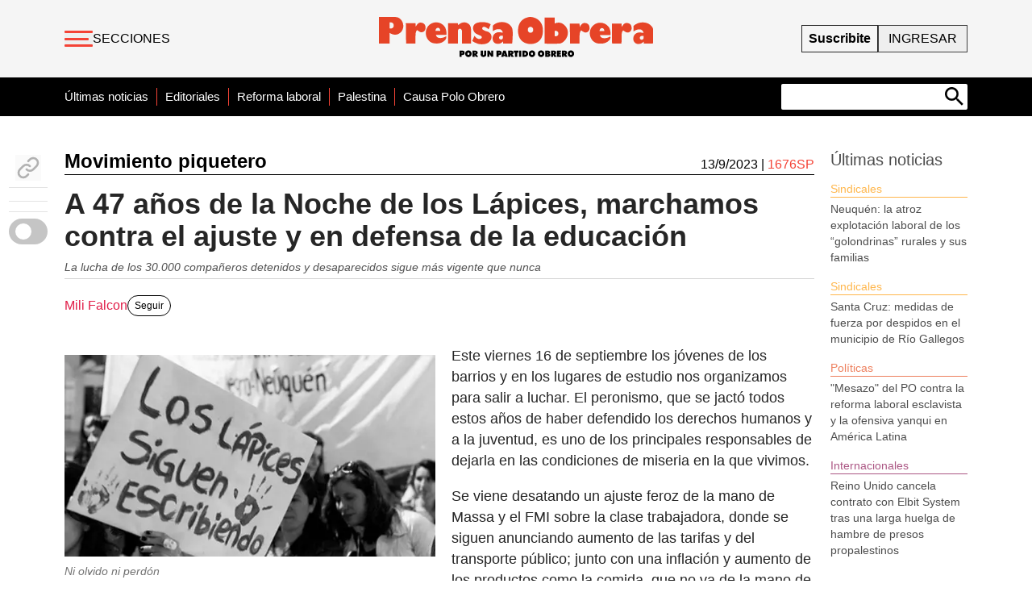

--- FILE ---
content_type: text/html; charset=utf-8
request_url: https://prensaobrera.com/movimiento-piquetero/a-47-anos-de-la-noche-de-los-lapices-marchamos-contra-el-ajuste-y-en-defensa-de-la-educacion
body_size: 23522
content:
<!DOCTYPE html><html><head><meta name="viewport" content="width=device-width"/><meta charSet="utf-8"/><title>A 47 años de la Noche de los Lápices, marchamos contra el ajuste y en defensa de la educación</title><meta name="theme-color" content="#f44336"/><meta property="og:type" content="@PrensaObrera"/><meta property="og:url" content="https://prensaobrera.com/movimiento-piquetero/a-47-anos-de-la-noche-de-los-lapices-marchamos-contra-el-ajuste-y-en-defensa-de-la-educacion"/><meta property="og:title" content="A 47 años de la Noche de los Lápices, marchamos contra el ajuste y en defensa de la educación"/><meta property="og:description" content="La lucha de los 30.000 compañeros detenidos y desaparecidos sigue más vigente que nunca -"/><meta property="og:image" itemProp="image" content="https://admin.prensaobrera.com/wp-content/uploads/Noche-de-los-lapices44-571x321.jpg"/><meta property="twitter:card" content="summary_large_image"/><meta name="twitter:creator" content="@PrensaObrera"/><meta property="twitter:url" content="https://prensaobrera.com/movimiento-piquetero/a-47-anos-de-la-noche-de-los-lapices-marchamos-contra-el-ajuste-y-en-defensa-de-la-educacion"/><meta property="twitter:title" content="A 47 años de la Noche de los Lápices, marchamos contra el ajuste y en defensa de la educación"/><meta property="twitter:description" content="La lucha de los 30.000 compañeros detenidos y desaparecidos sigue más vigente que nunca -"/><meta property="twitter:image" content="https://admin.prensaobrera.com/wp-content/uploads/Noche-de-los-lapices44-571x321.jpg"/><meta name="description" content="La lucha de los 30.000 compañeros detenidos y desaparecidos sigue más vigente que nunca -"/><link rel="icon" type="image/png" sizes="32x32" href="/static/favicon-32x32.png"/><link rel="icon" type="image/png" sizes="16x16" href="/static/favicon-16x16.png"/><meta name="next-head-count" content="18"/><script type="edcfe3ee664a3f65b21014c3-text/javascript">
              (function(w,d,s,l,i){w[l]=w[l]||[];w[l].push({'gtm.start':
              new Date().getTime(),event:'gtm.js'});var f=d.getElementsByTagName(s)[0],
              j=d.createElement(s),dl=l!='dataLayer'?'&l='+l:'';j.async=true;j.src=
              'https://www.googletagmanager.com/gtm.js?id='+i+dl;f.parentNode.insertBefore(j,f);
              })(window,document,'script','dataLayer','GTM-M9Q6TBR');
            </script><link rel="preload" href="/_next/static/css/2c6ce96a9f836994.css" as="style"/><link rel="stylesheet" href="/_next/static/css/2c6ce96a9f836994.css" data-n-g=""/><noscript data-n-css=""></noscript><script defer="" nomodule="" src="/_next/static/chunks/polyfills-5cd94c89d3acac5f.js" type="edcfe3ee664a3f65b21014c3-text/javascript"></script><script src="/_next/static/chunks/webpack-ae75e428e9352ec8.js" defer="" type="edcfe3ee664a3f65b21014c3-text/javascript"></script><script src="/_next/static/chunks/framework-5f4595e5518b5600.js" defer="" type="edcfe3ee664a3f65b21014c3-text/javascript"></script><script src="/_next/static/chunks/main-e1adf0e4d28d3119.js" defer="" type="edcfe3ee664a3f65b21014c3-text/javascript"></script><script src="/_next/static/chunks/pages/_app-e167a86f2f5b571c.js" defer="" type="edcfe3ee664a3f65b21014c3-text/javascript"></script><script src="/_next/static/chunks/666-dc267d273a98d791.js" defer="" type="edcfe3ee664a3f65b21014c3-text/javascript"></script><script src="/_next/static/chunks/675-fca0467c7cfaa3b1.js" defer="" type="edcfe3ee664a3f65b21014c3-text/javascript"></script><script src="/_next/static/chunks/715-565356ec348c9293.js" defer="" type="edcfe3ee664a3f65b21014c3-text/javascript"></script><script src="/_next/static/chunks/703-86054db1ca8893ed.js" defer="" type="edcfe3ee664a3f65b21014c3-text/javascript"></script><script src="/_next/static/chunks/652-3f8eeaca3aa015ec.js" defer="" type="edcfe3ee664a3f65b21014c3-text/javascript"></script><script src="/_next/static/chunks/874-057983de8186bde8.js" defer="" type="edcfe3ee664a3f65b21014c3-text/javascript"></script><script src="/_next/static/chunks/321-dc88ab09f8ac26de.js" defer="" type="edcfe3ee664a3f65b21014c3-text/javascript"></script><script src="/_next/static/chunks/pages/%5Bseccion%5D/%5Bslug%5D-0ebd110221441924.js" defer="" type="edcfe3ee664a3f65b21014c3-text/javascript"></script><script src="/_next/static/lH-l0hcS644l-UCOLCFug/_buildManifest.js" defer="" type="edcfe3ee664a3f65b21014c3-text/javascript"></script><script src="/_next/static/lH-l0hcS644l-UCOLCFug/_ssgManifest.js" defer="" type="edcfe3ee664a3f65b21014c3-text/javascript"></script><script src="/_next/static/lH-l0hcS644l-UCOLCFug/_middlewareManifest.js" defer="" type="edcfe3ee664a3f65b21014c3-text/javascript"></script><style id="__jsx-1025360963">#nprogress{pointer-events:none;}#nprogress .bar{background:#f44336;position:fixed;z-index:9999;top:0;left:0;width:100%;height:4px;}#nprogress .peg{display:block;position:absolute;right:0px;width:100px;height:100%;box-shadow:0 0 10px #f44336,0 0 5px #f44336;opacity:1;-webkit-transform:rotate(3deg) translate(0px,-4px);-ms-transform:rotate(3deg) translate(0px,-4px);-webkit-transform:rotate(3deg) translate(0px,-4px);-ms-transform:rotate(3deg) translate(0px,-4px);transform:rotate(3deg) translate(0px,-4px);}#nprogress .spinner{display:block;position:fixed;z-index:1031;top:15px;right:15px;}#nprogress .spinner-icon{width:18px;height:18px;box-sizing:border-box;border:solid 2px transparent;border-top-color:#f44336;border-left-color:#f44336;border-radius:50%;-webkit-animation:nprogresss-spinner 400ms linear infinite;-webkit-animation:nprogress-spinner 400ms linear infinite;animation:nprogress-spinner 400ms linear infinite;}.nprogress-custom-parent{overflow:hidden;position:relative;}.nprogress-custom-parent #nprogress .spinner,.nprogress-custom-parent #nprogress .bar{position:absolute;}@-webkit-keyframes nprogress-spinner{0%{-webkit-transform:rotate(0deg);}100%{-webkit-transform:rotate(360deg);}}@-webkit-keyframes nprogress-spinner{0%{-webkit-transform:rotate(0deg);-ms-transform:rotate(0deg);transform:rotate(0deg);}100%{-webkit-transform:rotate(360deg);-ms-transform:rotate(360deg);transform:rotate(360deg);}}@keyframes nprogress-spinner{0%{-webkit-transform:rotate(0deg);-ms-transform:rotate(0deg);transform:rotate(0deg);}100%{-webkit-transform:rotate(360deg);-ms-transform:rotate(360deg);transform:rotate(360deg);}}</style><style id="__jsx-536264439">.hamburger-lines.jsx-536264439{display:block;height:20px;width:35px;z-index:2;display:-webkit-box;display:-webkit-flex;display:-moz-box;display:-ms-flexbox;display:flex;-webkit-flex-direction:column;-ms-flex-direction:column;flex-direction:column;-webkit-box-pack:justify;-webkit-justify-content:space-between;justify-content:space-between;-webkit-align-items:flex-start;-webkit-box-align:flex-start;-ms-flex-align:flex-start;align-items:flex-start}.hamburger-lines.jsx-536264439 .line.jsx-536264439{display:block;height:3px;width:100%;-webkit-border-radius:10px;-moz-border-radius:10px;border-radius:10px;background:var(--rojoprensa);-webkit-transition:width.1s ease-in-out;-moz-transition:width.1s ease-in-out;-o-transition:width.1s ease-in-out;transition:width.1s ease-in-out}.hamburger-lines.jsx-536264439 .line2.jsx-536264439{width:30px}.hamburger-lines.jsx-536264439:hover .line1.jsx-536264439{width:30px;-webkit-transition:width.1s ease-in-out;-moz-transition:width.1s ease-in-out;-o-transition:width.1s ease-in-out;transition:width.1s ease-in-out}.hamburger-lines.jsx-536264439:hover .line2.jsx-536264439{width:35px;-webkit-transition:width.1s ease-in-out;-moz-transition:width.1s ease-in-out;-o-transition:width.1s ease-in-out;transition:width.1s ease-in-out}.hamburger-lines.jsx-536264439:hover .line3.jsx-536264439{width:30px;-webkit-transition:width.1s ease-in-out;-moz-transition:width.1s ease-in-out;-o-transition:width.1s ease-in-out;transition:width.1s ease-in-out}</style><style id="__jsx-3388970908">.hamburger-lines.jsx-3388970908{display:block;height:18px;width:25px;z-index:2;display:-webkit-box;display:-webkit-flex;display:-moz-box;display:-ms-flexbox;display:flex;-webkit-flex-direction:column;-ms-flex-direction:column;flex-direction:column;-webkit-box-pack:justify;-webkit-justify-content:space-between;justify-content:space-between;-webkit-align-items:flex-start;-webkit-box-align:flex-start;-ms-flex-align:flex-start;align-items:flex-start}.hamburger-lines.jsx-3388970908 .line.jsx-3388970908{display:block;height:2px;width:100%;-webkit-border-radius:10px;-moz-border-radius:10px;border-radius:10px;background:var(--rojoprensa);-webkit-transition:width.1s ease-in-out;-moz-transition:width.1s ease-in-out;-o-transition:width.1s ease-in-out;transition:width.1s ease-in-out}.hamburger-lines.jsx-3388970908 .line2.jsx-3388970908{width:20px}.hamburger-lines.jsx-3388970908:hover .line1.jsx-3388970908{width:20px;-webkit-transition:width.1s ease-in-out;-moz-transition:width.1s ease-in-out;-o-transition:width.1s ease-in-out;transition:width.1s ease-in-out}.hamburger-lines.jsx-3388970908:hover .line2.jsx-3388970908{width:25px;-webkit-transition:width.1s ease-in-out;-moz-transition:width.1s ease-in-out;-o-transition:width.1s ease-in-out;transition:width.1s ease-in-out}.hamburger-lines.jsx-3388970908:hover .line3.jsx-3388970908{width:20px;-webkit-transition:width.1s ease-in-out;-moz-transition:width.1s ease-in-out;-o-transition:width.1s ease-in-out;transition:width.1s ease-in-out}</style><style id="__jsx-1424ac044014998">.menu-secundario.jsx-1424ac044014998 a.jsx-1424ac044014998{font-weight:300;font-size:15px}.menu-secundario-mobile.jsx-1424ac044014998 a.jsx-1424ac044014998{font-weight:300;font-size:12px}.menu-secundario.jsx-1424ac044014998 li.jsx-1424ac044014998:first-child a.jsx-1424ac044014998{font-weight:500}.menu-secundario.jsx-1424ac044014998 li.jsx-1424ac044014998:after{content:"";display:block;width:1px;background-color:var(--rojoprensa);margin:0 10px}.menu-secundario.jsx-1424ac044014998 li.jsx-1424ac044014998:last-child:after{display:none}.menu-secundario-mobile.jsx-1424ac044014998 li.jsx-1424ac044014998:after{content:"";display:block;width:1px;background-color:darkgray;margin:0 2px}.menu-secundario-mobile.jsx-1424ac044014998 li.jsx-1424ac044014998:last-child:after{display:none}</style><style id="__jsx-3451834574">@media screen and (max-height:650px)and (width:1366px){header.jsx-3451834574{height:80px!important}}</style><style id="__jsx-99faa1c3a078962c">.editIcon.jsx-99faa1c3a078962c{position:fixed;right:25px;top:150px;background-color:#fff;-webkit-border-radius:50%;-moz-border-radius:50%;border-radius:50%;z-index:20;padding:5px;-webkit-box-shadow:0 5px 10px#0000001f;-moz-box-shadow:0 5px 10px#0000001f;box-shadow:0 5px 10px#0000001f}.editIcon.jsx-99faa1c3a078962c:hover{-webkit-box-shadow:0 5px 10px#0000003f;-moz-box-shadow:0 5px 10px#0000003f;box-shadow:0 5px 10px#0000003f}@media(max-width:600px){.editIcon.jsx-99faa1c3a078962c{top:60px;right:10px}}</style><style id="__jsx-299234741">h3.jsx-299234741{color:var(--movimiento-piquetero)}.caja-seccion.jsx-299234741{border-color:var(--movimiento-piquetero)}</style><style id="__jsx-e21dd4cf358a1b6f">.imagen__img.jsx-e21dd4cf358a1b6f{position:absolute;top:0;left:0;width:100%;height:100%;-o-object-fit:cover;object-fit:cover}</style><style id="__jsx-eba3d471665e880f">.nota-content a::-moz-selection{background-color:#444;color:#fff}.nota-content a::selection{background-color:#444;color:#fff}.nota-content p::-moz-selection,.nota-content h2::-moz-selection,.nota-content strong::-moz-selection{background-color:var(--rojoprensa);color:#fff}.nota-content p::selection,.nota-content h2::selection,.nota-content strong::selection{background-color:var(--rojoprensa);color:#fff}.nota-content p{font-size:1.1em;line-height:1.5em;font-family:"Roboto",sans-serif;font-weight:400;margin-bottom:1em;word-break:break-word}.nota-content a,.nota-content p a{border-bottom:1px solid var(--rojoprensa);font-weight:500;color:var(--rojoprensa)}.nota-content h1,h2,h3,h4,h5,h6{word-break:break-word}.nota-content h2{font-size:1.2em;margin-bottom:5px;font-weight:600}@media(max-width:600px){.nota-content blockquote.instagram-media{max-width:280px!important;min-width:200px!important;margin-right:0}}.contenido .imagen .LazyLoad{display:-webkit-box;display:-webkit-flex;display:-moz-box;display:-ms-flexbox;display:flex;-webkit-justify-content:center;justify-content:center;-webkit-align-items:center;-webkit-box-align:center;-ms-flex-align:center;align-items:center}</style><style id="__jsx-4215057733">.content.jsx-4215057733{margin-top:20px;line-height:23px;margin-bottom:30px}.content-imagen.jsx-4215057733{max-width:460px}.imagen.jsx-4215057733{position:relative;width:460px;height:250px;border-color:var(--movimiento-piquetero);background-color:#f3f3f3;display:-webkit-box;display:-webkit-flex;display:-moz-box;display:-ms-flexbox;display:flex}.epigrafe.jsx-4215057733{max-width:460px;margin-bottom:10px}.nota-content.jsx-4215057733:before{width:480px;min-height:290px;height:0px;overflow:hidden;display:block;content:"";float:left}@media(max-width:600px){.nota-content.jsx-4215057733:before{display:none}.imagen.jsx-4215057733{height:200px;width:100%}}</style><style id="__jsx-a25ffed7f893e0a2">.banner.jsx-a25ffed7f893e0a2{width:100%}.banner-mobile.jsx-a25ffed7f893e0a2{width:100%}@media(max-width:770px){.banner.jsx-a25ffed7f893e0a2{display:none}}</style><style id="__jsx-619af2ade844e67c">.banner.jsx-619af2ade844e67c{width:100%}@media screen and (max-width:700px){.banner.jsx-619af2ade844e67c{display:none}.banner-texto.jsx-619af2ade844e67c{display:none}}.banner-mobile.jsx-619af2ade844e67c{width:100%}.texto.jsx-619af2ade844e67c{width:100%;padding:0 20px;text-align:justify;.texto .h1 {
                        text-align: center;}.texto.jsx-619af2ade844e67c .p.jsx-619af2ade844e67c{text-align:justify}</style><style id="__jsx-42edc4f6307bc2b9">svg.jsx-42edc4f6307bc2b9{max-width:100%}.st0.jsx-42edc4f6307bc2b9{fill:#ffff}</style><style id="__jsx-ce3c4107d105f483">.st0.jsx-ce3c4107d105f483{fill:#ffff}</style><style id="__jsx-7a5e28256fbc6f33">@import url("https://fonts.googleapis.com/css2?family=Varela+Round&display=swap");.banner-suscribite.jsx-7a5e28256fbc6f33{background-image:url("https://admin.prensaobrera.com/wp-content/uploads/bannerNota.jpg");-webkit-background-size:cover;-moz-background-size:cover;-o-background-size:cover;background-size:cover;cursor:pointer}select.jsx-7a5e28256fbc6f33{width:260px;padding:5px 12px;-webkit-border-radius:12px;-moz-border-radius:12px;border-radius:12px;border:none;font-size:1rem;background:#fff;color:#e63946;font-weight:bold;outline:none}select.jsx-7a5e28256fbc6f33:focus{border:2px solid#e63946}.logo-mobile.jsx-7a5e28256fbc6f33{display:none}.botones-suscripcion.jsx-7a5e28256fbc6f33{display:-webkit-box;display:-webkit-flex;display:-moz-box;display:-ms-flexbox;display:flex;-webkit-flex-direction:column;-ms-flex-direction:column;flex-direction:column;-webkit-justify-content:center;justify-content:center;gap:10px}.boton-suscripcion.jsx-7a5e28256fbc6f33{padding:8px 5px;background-color:#fff;color:#e63946;-webkit-border-radius:5px;-moz-border-radius:5px;border-radius:5px;text-decoration:none;font-weight:bold;font-size:1rem;display:inline-block;-webkit-transition:background.2s,color.2s;-moz-transition:background.2s,color.2s;-o-transition:background.2s,color.2s;transition:background.2s,color.2s;border:none;cursor:pointer}.boton-suscripcion.jsx-7a5e28256fbc6f33:hover{background-color:#9c3c1a;color:#fff!important}.banca-a.jsx-7a5e28256fbc6f33{font-size:30px;margin-left:10px;color:#ffff}.texto.jsx-7a5e28256fbc6f33{font-family:"Varela Round",sans-serif}@media(prefers-color-scheme:dark){.jsx-7a5e28256fbc6f33:root .boton-suscripcion.jsx-7a5e28256fbc6f33{color:#000}}@media(max-width:600px){.banner-suscribite.jsx-7a5e28256fbc6f33{background-image:url("https://admin.prensaobrera.com/wp-content/uploads/fondobannermobile1.jpg");-webkit-background-size:cover;-moz-background-size:cover;-o-background-size:cover;background-size:cover}.botones-suscripcion.jsx-7a5e28256fbc6f33{margin-top:20px}.texto.jsx-7a5e28256fbc6f33{font-size:1rem;line-height:1.5}.banca-a.jsx-7a5e28256fbc6f33{font-size:25px;margin:0;margin-top:50px}.logo-web.jsx-7a5e28256fbc6f33{display:none}.logo-mobile.jsx-7a5e28256fbc6f33{display:block}}@media(max-width:900px){.banner-suscribite.jsx-7a5e28256fbc6f33{background-image:url("https://admin.prensaobrera.com/wp-content/uploads/fondobannermobile1.jpg");-webkit-background-size:cover;-moz-background-size:cover;-o-background-size:cover;background-size:cover}.botones-suscripcion.jsx-7a5e28256fbc6f33{margin-top:20px;width:100%}.texto.jsx-7a5e28256fbc6f33{font-size:1rem;line-height:1.5}}</style><style id="__jsx-3144911745">.contenido .nota-content p{font-size:1.1em;line-height:1.5em;font-weight:400;font-family:Roboto, sans-serif}.contenido .nota-content h2{font-size:1.3em;line-height:1.5em;font-family:Roboto, sans-serif}</style><style id="__jsx-472314122">.container-nota svg.sun{false
        }</style><style id="__jsx-bf61b9e2b9f4f236">.container.jsx-bf61b9e2b9f4f236{top:180px;margin-left:-70px;width:50px}</style><style id="__jsx-f3b96b4a9d7e82ab">@media(max-width:600px){.logo-footer.jsx-f3b96b4a9d7e82ab{width:180px;margin:auto}}</style><style id="__jsx-276024807">body{background-color:false!important}.container-nota .menu-opciones svg{margin:auto}.container-nota p.epigrafe{opacity:false!important}.container-nota p{font-weight:false!important}.container-nota p,.container-nota h3,.container-nota h2{color:false!important}.container-nota a{color:false!important}.container-nota svg{color:false!important}.container-nota .editIcon svg{color:false!important}.container-nota svg g[stroke]{color:false!important}.fb_iframe_widget,.fb_iframe_widget span{max-width:100%;width:100%!important}iframe{max-width:100%}figure{max-width:850px}figure .wp-caption-text{font-size:.875rem;line-height:1.25rem;font-style:italic;color:#666;margin-top:5px}section.contenido img{max-width:946px}@media(max-width:600px){.editIcon{padding:5px;top:55px;right:10px}figure{max-width:320px}article.columna-nota{overflow-x:hidden}section.contenido img{max-width:100%}.nota-content .wp-video{width:100%!important}}.wp-block-mamaduka-bookmark-card{background:#fff;border:1px solid#e2e8f0;-webkit-border-radius:8px;-moz-border-radius:8px;border-radius:8px;-webkit-box-shadow:0 1px 2px 0 rgba(0,0,0,.05);-moz-box-shadow:0 1px 2px 0 rgba(0,0,0,.05);box-shadow:0 1px 2px 0 rgba(0,0,0,.05);font-family:system-ui,-apple-system,BlinkMacSystemFont,Segoe UI,Roboto,Helvetica Neue,Arial,Noto Sans,sans-serif,Apple Color Emoji,Segoe UI Emoji,Segoe UI Symbol,Noto Color Emoji;line-height:1.5;margin-bottom:25px;margin-top:25px;overflow:hidden}.bookmark-card{color:currentColor;display:-webkit-box;display:-webkit-flex;display:-moz-box;display:-ms-flexbox;display:flex;-webkit-flex-direction:column;-ms-flex-direction:column;flex-direction:column;position:relative;text-decoration:none!important}.bookmark-card:hover{--bg-opacity:1;background-color:#f7fafc;background-color:rgba(247,250,252,var(--bg-opacity));text-decoration:none!important}.bookmark-card .bookmark-card__image img{display:block;height:100%;-o-object-fit:cover;-o-object-fit:cover;object-fit:cover;width:100%}.bookmark-card__content{padding:16px}.bookmark-card__title{--text-opacity:1;color:#1a202c;color:rgba(26,32,44,var(--text-opacity));font-size:18px;font-weight:600;line-height:1.3;margin-bottom:4px}.bookmark-card__description{--text-opacity:1;color:#4a5568;color:rgba(74,85,104,var(--text-opacity));font-size:16px;margin-bottom:8px}.bookmark_card__meta{display:-webkit-box;display:-webkit-flex;display:-moz-box;display:-ms-flexbox;display:flex;font-size:14px;line-height:16px}.bookmark_card__meta-icon{height:16px;margin-right:8px;width:16px}.bookmark_card__meta-publisher{--text-opacity:1;color:#4a5568;color:rgba(74,85,104,var(--text-opacity))}@media(min-width:600px){.is-style-horizontal .bookmark-card{-webkit-flex-direction:row-reverse;-ms-flex-direction:row-reverse;flex-direction:row-reverse}.is-style-horizontal .bookmark-card__image{-webkit-flex:0 0 160px;-ms-flex:0 0 160px;flex:0 0 160px}.is-style-horizontal .bookmark-card__content{display:-webkit-box;display:-webkit-flex;display:-moz-box;display:-ms-flexbox;display:flex;-webkit-flex:3 1 0;-ms-flex:3 1 0;flex:3 1 0;-webkit-flex-direction:column;-ms-flex-direction:column;flex-direction:column;overflow:hidden}.is-style-horizontal .bookmark-card__title{overflow:hidden;-o-text-overflow:ellipsis;text-overflow:ellipsis;white-space:nowrap}.is-style-horizontal .bookmark-card__description{-webkit-box-orient:vertical;-webkit-line-clamp:2;display:-webkit-box;overflow:hidden}.is-style-horizontal .bookmark_card__meta{margin-top:auto}.is-style-horizontal.has-media-on-the-left .bookmark-card{-webkit-flex-direction:row;-ms-flex-direction:row;flex-direction:row}}</style><style id="__jsx-68368192">.clean.jsx-68368192 .ultimas-noticias.jsx-68368192{display:none}.clean.jsx-68368192 .columna-nota.jsx-68368192{grid-column:span 8/span 8;grid-column-start:3;position:relative}.clean.jsx-68368192 .imagen.jsx-68368192{display:none!important}.clean.jsx-68368192 .epigrafe.jsx-68368192{display:none!important}.clean.jsx-68368192 .nota-content.jsx-68368192::before{display:none!important}.clean.jsx-68368192 .sharebuttons.jsx-68368192{display:none!important}.clean.jsx-68368192 .nota-content.jsx-68368192 p.jsx-68368192{font-size:1.2em;text-align:justify}.clean.jsx-68368192 .nota-content.jsx-68368192 h2.jsx-68368192{font-size:1.4em}.clean.jsx-68368192 .columnEdit.jsx-68368192 .columnMore.jsx-68368192{position:absolute;right:-50px}.clean.jsx-68368192 .columnEdit.jsx-68368192 .columnLess.jsx-68368192{position:absolute;left:-50px}.clean.jsx-68368192 .columna-nota.jsx-68368192{height:auto;overflow-y:none}.ultimas-noticias.jsx-68368192{height:600px}.escobita.jsx-68368192{position:fixed;top:95px;right:25px;background-color:#fff;-webkit-border-radius:50%;-moz-border-radius:50%;border-radius:50%;z-index:900;padding:5px;-webkit-box-shadow:0 5px 10px#0000001f;-moz-box-shadow:0 5px 10px#0000001f;box-shadow:0 5px 10px#0000001f}.escobita.jsx-68368192:hover{-webkit-box-shadow:0 5px 10px#0000003f;-moz-box-shadow:0 5px 10px#0000003f;box-shadow:0 5px 10px#0000003f}@media(max-height:650px){.ultimas-noticias.jsx-68368192{max-height:500px;overflow-y:auto}.ultimas-noticias.jsx-68368192::-webkit-scrollbar{width:0;background-color:#f4f4f4}.ultimas-noticias.jsx-68368192:hover::-webkit-scrollbar{width:5px}.ultimas-noticias.jsx-68368192::-webkit-scrollbar-track{}.ultimas-noticias.jsx-68368192::-webkit-scrollbar-thumb{background-color:darkgrey;-webkit-border-radius:10px;-moz-border-radius:10px;border-radius:10px}}@media(max-width:600px){.columna-nota.jsx-68368192{height:auto}.ultimas-noticias.jsx-68368192{height:auto}}</style></head><body class="bg-white"><noscript>
              <iframe src="https://www.googletagmanager.com/ns.html?id=GTM-M9Q6TBR"
              height="0" width="0" style="display:none;visibility:hidden"></iframe>
            </noscript><div id="__next" data-reactroot=""><script async="" src="https://www.googletagmanager.com/gtag/js?id=G-1XVGQQEM91" type="edcfe3ee664a3f65b21014c3-text/javascript"></script><script type="edcfe3ee664a3f65b21014c3-text/javascript">
            window.dataLayer = window.dataLayer || [];
            function gtag(){dataLayer.push(arguments);}
            gtag('js', new Date());
            gtag('config', 'G-1XVGQQEM91', {
              page_path: window.location.pathname,
            });
          </script><header class="jsx-3451834574 w-full bg-gray-100 h-12 md:h-24 sticky top-0 items-center flex z-50"><div class="container mx-auto px-3 md:px-0"><div class="jsx-3451834574 grid grid-cols-12 md:grid-cols-9 items-center"><div class="flex items-center col-span-1 md:col-span-3"><div class="hidden md:flex cursor-pointer items-center gap-4"><button><div class="jsx-536264439 hamburger-lines"><span class="jsx-536264439 line line1"></span><span class="jsx-536264439 line line2"></span><span class="jsx-536264439 line line3"></span></div></button><a class="uppercase" href="/secciones">Secciones</a></div><div class="flex md:hidden cursor-pointer"><button><div class="jsx-3388970908 hamburger-lines"><span class="jsx-3388970908 line line1"></span><span class="jsx-3388970908 line line2"></span><span class="jsx-3388970908 line line3"></span></div></button></div></div><div class="hidden md:flex flex-grow justify-center col-span-10 md:col-span-3"><a href="/"><svg width="340" viewBox="0 0 160 25" fill="none" xmlns="http://www.w3.org/2000/svg"><path d="M15.6992 3.56642H21.3387L21.5033 5.66069C21.5033 5.66069 22.4788 3.35699 24.0213 3.27692C25.5638 3.19684 27.1551 3.89288 27.1977 6.07338C27.2404 8.25388 25.6065 8.82673 24.7712 8.82673C23.936 8.82673 22.3325 7.55169 22.3325 7.55169C22.3325 7.55169 21.3936 7.92126 21.357 10.5083C21.3204 13.0953 21.3387 15.2389 21.3387 15.2389H15.8516L15.6992 3.56642Z" fill="#E64427"></path><path d="M40.3911 3.56641V15.2697H46.1648V7.67488C46.2089 7.40411 46.3488 7.15873 46.5585 6.98429C46.7682 6.80984 47.0334 6.71817 47.3049 6.72629C48.2803 6.76941 48.445 7.92126 48.445 7.92126V15.2389H53.7126V7.23138C53.7126 7.23138 53.8345 4.9708 52.3103 3.96679C51.6559 3.47264 50.875 3.17862 50.0601 3.11966C49.2452 3.0607 48.4307 3.23927 47.7133 3.63417C47.1636 3.91738 46.6565 4.27826 46.2074 4.70594L46.0428 3.55409L40.3911 3.56641Z" fill="#E64427"></path><path d="M65.2355 4.22546L64.0162 7.102C64.0162 7.102 61.6933 4.96461 60.6385 5.87008C59.3643 6.95417 61.3702 7.87811 63.0773 8.33392C64.7843 8.78973 65.7598 9.97854 65.7233 11.6232C65.6867 13.2678 64.1381 14.9493 62.5103 15.362C60.9541 15.7989 59.3113 15.8117 57.7487 15.399C56.5912 15.0204 55.4852 14.4968 54.4564 13.8406L55.755 10.7978C55.755 10.7978 56.7305 12.4424 58.2791 12.6457C59.8277 12.8489 60.7605 11.5369 59.4192 10.8409C58.0779 10.1448 56.0538 9.81223 55.2795 8.00746C54.5052 6.2027 54.9137 4.10843 57.3524 3.36311C59.7911 2.6178 63.6199 2.95042 65.2355 4.22546Z" fill="#E64427"></path><path d="M9.60242 0.0309071C7.11494 -0.0368486 0 0.0309071 0 0.0309071V15.2328H6.22481V9.11018C7.29916 9.88787 8.60655 10.2665 9.92555 10.182C11.0928 10.0287 12.1678 9.4603 12.9577 8.57869C13.7477 7.69708 14.2008 6.55995 14.236 5.37129C14.2786 2.70418 12.5289 0.110982 9.60242 0.0309071V0.0309071ZM6.22481 6.60937V3.15383C6.22481 3.15383 8.66352 2.74114 8.62084 4.92164C8.57816 7.10214 6.22481 6.60937 6.22481 6.60937Z" fill="#E64427"></path><path d="M38.3548 5.58056C37.794 4.82685 37.0718 4.21106 36.2421 3.77927C35.4124 3.34748 34.4968 3.11088 33.5638 3.08718C32.6308 3.06348 31.7046 3.2533 30.8545 3.64242C30.0044 4.03154 29.2524 4.60989 28.6548 5.33418C27.7973 6.46173 27.3375 7.84655 27.3486 9.26845C27.3596 10.6904 27.8409 12.0677 28.7158 13.1815C30.3863 15.0725 32.0142 15.2758 34.1236 15.2327C35.7813 15.2066 37.3675 14.5462 38.5621 13.3848C39.7022 12.1529 39.251 11.0441 39.251 11.0441C38.2733 11.6927 37.1396 12.061 35.971 12.1098C33.4103 12.196 33.2457 10.2619 33.2457 10.2619L39.4278 10.305C39.4278 10.305 39.6107 7.2991 38.367 5.58056H38.3548ZM32.9896 8.00745C32.9896 8.00745 33.0262 6.28276 34.4102 6.2458C35.7942 6.20884 35.7942 8.00745 35.7942 8.00745H32.9896Z" fill="#E64427"></path><path d="M77.7339 6.48605C77.0023 4.55193 74.9233 3.1537 72.5638 2.98739C71.4621 2.85966 70.3461 2.97347 69.2918 3.32106C68.2376 3.66866 67.2699 4.24186 66.4549 5.00158L66.4976 8.21074C67.5339 7.34777 68.8587 6.91999 70.1983 7.01578C70.7371 7.03078 71.2504 7.25125 71.6349 7.63289C72.0194 8.01453 72.2468 8.52906 72.2712 9.07309C72.2712 9.07309 69.8325 8.45713 68.6497 8.99301C67.9179 9.25272 67.2948 9.75516 66.8818 10.4185C66.4689 11.0818 66.2905 11.8668 66.3756 12.6457C66.5768 14.5798 67.7596 15.399 69.3021 15.4421C69.8895 15.4685 70.4749 15.3558 71.0116 15.113C71.5482 14.8702 72.0213 14.5041 72.3931 14.0439L72.5151 15.2389H77.7644C77.7644 15.2389 78.496 8.41401 77.7644 6.48605H77.7339ZM71.942 12.7689C71.1677 13.3047 69.9361 12.7381 70.1495 11.7032C70.3141 10.921 70.9665 10.5514 72.3505 10.7978C72.3505 10.7978 72.5882 12.3254 71.942 12.7689Z" fill="#E64427"></path><path d="M111.388 3.76351H117.058L117.223 5.83314C117.223 5.83314 118.204 3.56024 119.753 3.48017C121.301 3.40009 122.905 4.09613 122.941 6.24583C122.976 6.58739 122.94 6.93253 122.835 7.25911C122.73 7.5857 122.559 7.88653 122.332 8.14229C122.105 8.39806 121.828 8.60312 121.518 8.74432C121.209 8.88552 120.873 8.95974 120.533 8.96222C119.674 8.96222 118.095 7.7303 118.095 7.7303C118.095 7.7303 117.15 8.09372 117.113 10.6561C117.076 13.2185 117.07 15.3251 117.07 15.3251H111.583L111.388 3.76351Z" fill="#E64427"></path><path d="M135.958 3.76351H141.598L141.762 5.83314C141.762 5.83314 142.744 3.56024 144.292 3.48017C145.841 3.40009 147.438 4.09613 147.481 6.24583C147.516 6.58996 147.479 6.93771 147.372 7.26642C147.266 7.59514 147.091 7.89746 146.861 8.15371C146.631 8.40996 146.35 8.61439 146.037 8.75369C145.724 8.89299 145.385 8.96404 145.042 8.96222C144.183 8.96222 142.603 7.7303 142.603 7.7303C142.603 7.7303 141.665 8.09372 141.628 10.6561C141.591 13.2185 141.585 15.3251 141.585 15.3251H136.068L135.958 3.76351Z" fill="#E64427"></path><path d="M134.129 5.75307C133.555 5.0077 132.824 4.401 131.989 3.97715C131.154 3.55329 130.235 3.32295 129.301 3.30289C128.367 3.28282 127.439 3.47355 126.587 3.86118C125.735 4.2488 124.979 4.82358 124.374 5.54364C123.517 6.65504 123.059 8.02742 123.074 9.4362C123.09 10.845 123.578 12.2067 124.46 13.2986C126.136 15.1465 127.77 15.3744 129.892 15.3313C131.555 15.3044 133.146 14.6444 134.349 13.4834C135.495 12.2515 135.044 11.1674 135.044 11.1674C134.053 11.8124 132.91 12.1781 131.733 12.2268C129.16 12.3069 128.996 10.3789 128.996 10.3789L135.208 10.4221C135.208 10.4221 135.391 7.45312 134.141 5.74691L134.129 5.75307ZM128.752 8.14916C128.752 8.14916 128.788 6.44295 130.178 6.39983C131.568 6.35671 131.568 8.14916 131.568 8.14916H128.752Z" fill="#E64427"></path><path d="M159.937 6.64622C159.205 4.73674 157.12 3.35698 154.748 3.19683C153.639 3.0645 152.514 3.17357 151.45 3.51674C150.386 3.8599 149.407 4.4292 148.578 5.18639L148.621 8.35859C149.669 7.50496 150.997 7.08258 152.34 7.17594C152.877 7.18613 153.39 7.40155 153.776 7.77875C154.161 8.15596 154.391 8.66692 154.419 9.20862C154.419 9.20862 151.98 8.62345 150.761 9.12854C150.03 9.37893 149.405 9.87351 148.989 10.5308C148.574 11.188 148.392 11.9688 148.475 12.7442C148.481 13.1228 148.562 13.4962 148.715 13.8421C148.867 14.188 149.087 14.4991 149.362 14.7569C149.636 15.0147 149.96 15.2137 150.312 15.342C150.665 15.4704 151.039 15.5254 151.413 15.5037C152.002 15.5328 152.589 15.4233 153.129 15.1838C153.668 14.9444 154.146 14.5816 154.523 14.124L154.645 15.3005H159.912C159.912 15.3005 160.65 8.5557 159.912 6.67702L159.937 6.64622ZM154.072 12.8982C153.297 13.428 152.054 12.8613 152.273 11.8388C152.438 11.0688 153.09 10.6992 154.48 10.9456C154.48 10.9456 154.724 12.4547 154.072 12.8982" fill="#E64427"></path><path d="M88.4337 0C86.8791 0 81.2395 1.04713 81.1786 7.69336C81.1176 14.9555 86.9339 15.5161 88.2813 15.5407C89.8909 15.5715 95.5304 15.1711 95.7133 8.14917C95.8962 1.12721 90.0128 0.0307981 88.4337 0ZM88.4337 9.05463C88.2184 9.05866 88.0048 9.01617 87.807 8.93002C87.6093 8.84387 87.432 8.71604 87.2872 8.55508C87.1423 8.39412 87.0331 8.20375 86.9669 7.99671C86.9007 7.78968 86.8791 7.57075 86.9035 7.35458C86.8927 7.14005 86.9253 6.92556 86.9992 6.72416C87.0731 6.52276 87.1868 6.33867 87.3334 6.18308C87.48 6.0275 87.6564 5.90368 87.8518 5.81916C88.0473 5.73465 88.2577 5.69121 88.4703 5.69148C88.6907 5.6931 88.9082 5.74092 89.1093 5.83193C89.3104 5.92294 89.4906 6.05514 89.6385 6.22017C89.7863 6.3852 89.8987 6.57946 89.9684 6.79063C90.038 7.00181 90.0636 7.22531 90.0433 7.44697C90.0586 7.66635 90.0263 7.88645 89.9486 8.09188C89.8709 8.29731 89.7497 8.4831 89.5934 8.63624C89.4372 8.78938 89.2497 8.90618 89.0442 8.97845C88.8386 9.05072 88.6198 9.07672 88.4033 9.05463" fill="#E64427"></path><path d="M106.401 3.51097C105.147 3.10548 103.789 3.19349 102.597 3.75736V0.369568H96.6522V15.3251C96.6522 15.3251 101.53 15.3867 105.06 15.3251C107.761 15.282 110.181 12.0975 110.303 9.23325C110.425 6.36903 108.23 4.24397 106.401 3.51097V3.51097ZM102.633 11.0011V8.00749C102.633 8.00749 104.767 7.65023 104.73 9.55355C104.694 11.4569 102.633 11.0257 102.633 11.0257" fill="#E64427"></path><path d="M47 22.9014V19.335H48.5181C48.9323 19.3024 49.3451 19.4132 49.6887 19.6491C49.8179 19.7759 49.9177 19.93 49.981 20.1005C50.0442 20.2709 50.0693 20.4533 50.0545 20.6347C50.07 20.8037 50.0485 20.974 49.9916 21.1337C49.9347 21.2933 49.8438 21.4384 49.7252 21.5586C49.4166 21.7788 49.0408 21.8814 48.6644 21.8481H48.2681V22.9014H47ZM48.2742 20.3267V20.9427H48.4693C48.5689 20.9471 48.6672 20.9191 48.7498 20.8626C48.7817 20.836 48.8074 20.8026 48.8251 20.7648C48.8427 20.727 48.8519 20.6857 48.8519 20.6439C48.8519 20.6021 48.8427 20.5608 48.8251 20.523C48.8074 20.4852 48.7817 20.4518 48.7498 20.4253C48.6713 20.365 48.5735 20.3365 48.4754 20.3452L48.2742 20.3267Z" fill="black"></path><path d="M54.1028 21.1274C54.107 21.377 54.0592 21.6246 53.9626 21.8543C53.872 22.0855 53.735 22.2952 53.5602 22.4702C53.3868 22.6452 53.1792 22.7816 52.9505 22.8706C52.7158 22.9648 52.4654 23.0128 52.2128 23.0123C51.9582 23.0129 51.7059 22.9648 51.469 22.8706C51.2431 22.7763 51.0364 22.6405 50.8593 22.4702C50.6877 22.2938 50.553 22.0843 50.463 21.8543C50.3712 21.6212 50.3257 21.3721 50.3289 21.1213C50.3257 20.8684 50.3712 20.6174 50.463 20.3821C50.5484 20.1497 50.6837 19.9393 50.8593 19.7662C51.0334 19.5906 51.2408 19.4523 51.469 19.3596C51.707 19.2704 51.9589 19.2245 52.2128 19.2241C52.4668 19.224 52.7187 19.2699 52.9566 19.3596C53.1855 19.451 53.3932 19.5894 53.5663 19.7662C53.7444 19.9385 53.8819 20.149 53.9687 20.3821C54.0611 20.615 54.1067 20.8642 54.1028 21.1151V21.1274ZM52.2128 21.7865C52.2939 21.7896 52.3748 21.7746 52.4496 21.7427C52.5244 21.7108 52.5913 21.6627 52.6457 21.6017C52.7578 21.4658 52.8145 21.2918 52.8042 21.1151C52.8148 20.9365 52.7582 20.7605 52.6457 20.6224C52.589 20.5646 52.5216 20.5188 52.4473 20.4875C52.373 20.4563 52.2933 20.4402 52.2128 20.4402C52.1323 20.4402 52.0526 20.4563 51.9783 20.4875C51.904 20.5188 51.8366 20.5646 51.7799 20.6224C51.6657 20.7599 51.607 20.9358 51.6153 21.1151C51.6067 21.2926 51.6656 21.4667 51.7799 21.6017C51.8343 21.6627 51.9012 21.7108 51.976 21.7427C52.0508 21.7746 52.1317 21.7896 52.2128 21.7865" fill="black"></path><path d="M54.5906 22.9015V19.3351H56.1879C56.5663 19.3098 56.9414 19.4187 57.2488 19.6431C57.3729 19.7541 57.4703 19.8922 57.5337 20.047C57.5971 20.2017 57.6247 20.369 57.6146 20.5362C57.6212 20.7561 57.557 20.9723 57.4317 21.1522C57.372 21.2315 57.2968 21.2976 57.2108 21.3463C57.1248 21.395 57.0298 21.4254 56.9317 21.4355L57.9011 22.9015H56.4745L55.8648 21.725V22.9015H54.5906ZM55.8099 20.2529V20.9427H56.0111C56.1102 20.9516 56.2088 20.9206 56.2855 20.8565C56.3194 20.8244 56.3457 20.7851 56.3626 20.7414C56.3795 20.6977 56.3865 20.6507 56.383 20.604C56.3862 20.5553 56.3791 20.5066 56.3623 20.461C56.3455 20.4153 56.3193 20.3738 56.2855 20.3391C56.2094 20.2734 56.111 20.2402 56.0111 20.2467L55.8099 20.2529Z" fill="black"></path><path d="M59.3948 21.2691V19.335H60.6629V21.2815C60.652 21.4397 60.6792 21.5982 60.7422 21.7434C60.776 21.7837 60.818 21.816 60.8654 21.8382C60.9128 21.8603 60.9643 21.8718 61.0166 21.8718C61.0688 21.8718 61.1204 21.8603 61.1677 21.8382C61.2151 21.816 61.2571 21.7837 61.2909 21.7434C61.3533 21.598 61.3804 21.4396 61.3702 21.2815V19.335H62.6383V21.2691C62.6429 21.4756 62.6266 21.682 62.5895 21.8851C62.5637 22.0308 62.512 22.1706 62.4371 22.2978C62.2855 22.5227 62.0742 22.6999 61.8274 22.809C61.5659 22.9314 61.2803 22.9924 60.9922 22.9877C60.7021 22.9919 60.4147 22.9309 60.1508 22.809C59.9035 22.7008 59.692 22.5234 59.5411 22.2978C59.4669 22.1725 59.4153 22.0348 59.3887 21.8913C59.3547 21.6878 59.3384 21.4817 59.3399 21.2753" fill="black"></path><path d="M63.254 22.9015V19.335H64.4734L65.5708 21.1829C65.5708 21.1029 65.5708 21.0105 65.5403 20.9119C65.5098 20.8134 65.5403 20.6778 65.5403 20.5177V19.2858H66.7597V22.8522H65.5037L64.4185 21.0043C64.4185 21.0844 64.4185 21.1706 64.449 21.263C64.4795 21.3554 64.449 21.454 64.449 21.5648V22.8522L63.254 22.9015Z" fill="black"></path><path d="M68.5704 22.9015V19.335H70.0946C70.5071 19.3003 70.9187 19.4113 71.2591 19.6492C71.3903 19.7761 71.4918 19.931 71.5561 20.1025C71.6204 20.2741 71.646 20.458 71.631 20.6409C71.6472 20.8079 71.6272 20.9765 71.5724 21.135C71.5177 21.2935 71.4295 21.438 71.314 21.5587C71.0068 21.777 70.6335 21.8794 70.2592 21.8482H69.863V22.8953L68.5704 22.9015ZM69.8508 20.3267V20.9427H70.0459C70.1448 20.949 70.2431 20.9231 70.3263 20.8688C70.357 20.8411 70.3812 20.8068 70.3971 20.7684C70.4129 20.7301 70.42 20.6886 70.4178 20.647C70.4197 20.605 70.4119 20.563 70.3949 20.5245C70.378 20.486 70.3524 20.4521 70.3202 20.4253C70.2392 20.3711 70.1428 20.3451 70.0459 20.3514L69.8508 20.3267Z" fill="black"></path><path d="M71.314 22.9014L72.5699 19.335H73.9844L75.2037 22.9014H73.8319L73.7222 22.4579H72.765L72.6553 22.9014H71.314ZM72.9967 21.6079H73.5271L73.4173 21.2014C73.3625 20.9981 73.3259 20.8441 73.3076 20.7333C73.2841 20.6302 73.2718 20.5249 73.271 20.4191V20.4191C73.2795 20.5237 73.2795 20.6287 73.271 20.7333C73.271 20.8441 73.2101 20.9981 73.1613 21.2014L72.9967 21.6079Z" fill="black"></path><path d="M75.4658 22.9076V19.335H77.0632C77.4434 19.3099 77.8205 19.4187 78.1301 19.643C78.2528 19.7552 78.3493 19.8935 78.4126 20.048C78.4759 20.2024 78.5043 20.3692 78.4959 20.5362C78.5035 20.7562 78.4392 20.9726 78.313 21.1521C78.1903 21.311 78.0108 21.415 77.8131 21.4416L78.752 22.8953H77.3314L76.7218 21.7127V22.8953L75.4658 22.9076ZM76.7157 20.259V20.9427H76.9108C77.0125 20.9495 77.113 20.9164 77.1912 20.8503C77.2255 20.8185 77.2521 20.7792 77.269 20.7355C77.2859 20.6917 77.2927 20.6446 77.2888 20.5978C77.2919 20.5492 77.2849 20.5004 77.2681 20.4548C77.2513 20.4091 77.2251 20.3676 77.1912 20.3329C77.1107 20.2716 77.0114 20.2411 76.9108 20.2467L76.7157 20.259Z" fill="black"></path><path d="M79.4166 22.9076V20.5053H78.7094V19.335H81.392V20.5053H80.6847V22.9076H79.4166Z" fill="black"></path><path d="M83.0746 19.335H81.7821V22.9014H83.0746V19.335Z" fill="black"></path><path d="M83.7147 22.9015V19.335H84.7268C85.0062 19.3317 85.2855 19.3502 85.562 19.3905C85.7582 19.4168 85.9494 19.4729 86.1291 19.5568C86.4158 19.708 86.6577 19.9333 86.8302 20.2097C86.9944 20.4893 87.081 20.8085 87.081 21.1336C87.081 21.4588 86.9944 21.7779 86.8302 22.0576C86.6559 22.3232 86.4136 22.5361 86.1291 22.6735C85.9484 22.7616 85.7549 22.8198 85.556 22.846C85.2487 22.8856 84.9389 22.9021 84.6292 22.8953L83.7147 22.9015ZM84.9707 21.8174C85.1872 21.83 85.4017 21.7693 85.5803 21.6449C85.6492 21.5777 85.7025 21.4958 85.7362 21.4053C85.7699 21.3147 85.7833 21.2177 85.7754 21.1213C85.7828 21.0264 85.7697 20.931 85.7371 20.8417C85.7045 20.7524 85.6531 20.6713 85.5864 20.6039C85.4198 20.4792 85.2139 20.4201 85.0072 20.4376H84.9524L84.9707 21.8174Z" fill="black"></path><path d="M91.226 21.1275C91.2301 21.379 91.1824 21.6287 91.0858 21.8605C90.9981 22.0932 90.8607 22.3035 90.6834 22.4765C90.51 22.6514 90.3024 22.7878 90.0737 22.8768C89.5996 23.0656 89.0723 23.0656 88.5983 22.8768C88.3696 22.7878 88.1619 22.6514 87.9886 22.4765C87.8098 22.3047 87.6722 22.0941 87.5862 21.8605C87.4075 21.3885 87.4075 20.8665 87.5862 20.3945C87.6706 20.1601 87.8085 19.9491 87.9886 19.7785C88.1619 19.6036 88.3696 19.4672 88.5983 19.3782C88.8348 19.2828 89.0874 19.2347 89.3421 19.2365C89.5966 19.2359 89.849 19.284 90.0859 19.3782C90.3136 19.4691 90.5209 19.6052 90.6956 19.7785C90.8685 19.9539 91.0034 20.1637 91.0919 20.3945C91.1836 20.6276 91.2292 20.8767 91.226 21.1275V21.1275ZM89.3421 21.7989C89.4223 21.8019 89.5022 21.7869 89.576 21.755C89.6498 21.723 89.7157 21.6749 89.7689 21.6141C89.8832 21.4791 89.9421 21.305 89.9335 21.1275C89.9418 20.9482 89.8831 20.7723 89.7689 20.6347C89.7157 20.5739 89.6498 20.5258 89.576 20.4939C89.5022 20.4619 89.4223 20.4469 89.3421 20.4499C89.2603 20.4463 89.1788 20.4616 89.1037 20.4947C89.0287 20.5278 88.9622 20.5778 88.9092 20.6409C88.8024 20.7802 88.7445 20.9513 88.7445 21.1275C88.7445 21.3037 88.8024 21.4748 88.9092 21.6141C88.9633 21.6754 89.0302 21.7237 89.1051 21.7557C89.1799 21.7877 89.2609 21.8024 89.3421 21.7989" fill="black"></path><path d="M96.5241 21.1275C96.5254 21.3787 96.4777 21.6278 96.3839 21.8605C96.2892 22.0863 96.1509 22.2909 95.9771 22.4622C95.8034 22.6335 95.5976 22.7682 95.3718 22.8583C94.8957 23.0475 94.3664 23.0475 93.8903 22.8583C93.6626 22.7674 93.4552 22.6313 93.2806 22.4579C93.1035 22.286 92.968 22.0752 92.8843 21.842C92.7056 21.37 92.7056 20.848 92.8843 20.376C92.9663 20.1419 93.1022 19.9308 93.2806 19.76C93.4539 19.585 93.6616 19.4487 93.8903 19.3596C94.127 19.2649 94.3795 19.2168 94.6341 19.218C94.8886 19.2174 95.141 19.2655 95.3779 19.3596C95.6056 19.4505 95.8129 19.5867 95.9876 19.76C96.1625 19.9337 96.2978 20.1439 96.3839 20.376C96.4777 20.6087 96.5254 20.8577 96.5241 21.109V21.1275ZM94.6341 21.7804C94.7152 21.7835 94.796 21.7685 94.8708 21.7366C94.9456 21.7046 95.0126 21.6565 95.067 21.5956C95.177 21.4585 95.2334 21.2853 95.2255 21.109C95.2332 20.9308 95.1769 20.7558 95.067 20.6162C95.0126 20.5553 94.9456 20.5072 94.8708 20.4752C94.796 20.4433 94.7152 20.4283 94.6341 20.4314C94.5523 20.4282 94.471 20.4437 94.396 20.4768C94.321 20.5099 94.2544 20.5596 94.2012 20.6224C94.0944 20.7616 94.0365 20.9328 94.0365 21.109C94.0365 21.2851 94.0944 21.4563 94.2012 21.5956C94.2556 21.6565 94.3225 21.7046 94.3973 21.7366C94.4721 21.7685 94.5529 21.7835 94.6341 21.7804Z" fill="black"></path><path d="M97.0118 22.9076V19.335H98.7007C99.0046 19.3167 99.3051 19.4084 99.5481 19.5937C99.649 19.6819 99.7288 19.7919 99.7816 19.9157C99.8344 20.0394 99.8588 20.1736 99.8529 20.3082C99.8596 20.4824 99.8081 20.6538 99.7066 20.7948C99.6063 20.9274 99.4606 21.0174 99.2981 21.0474C99.5046 21.0798 99.6951 21.1793 99.8407 21.3307C99.9757 21.5334 100.033 21.7786 100.003 22.021C99.9728 22.2633 99.8567 22.4864 99.6761 22.6489C99.3858 22.8414 99.041 22.9323 98.6946 22.9076H97.0118ZM98.2007 20.185V20.684H98.3653C98.4491 20.6903 98.5326 20.6686 98.6031 20.6224C98.6307 20.5994 98.6523 20.5701 98.6661 20.5368C98.68 20.5035 98.6855 20.4673 98.6824 20.4314C98.6857 20.3972 98.6801 20.3628 98.6662 20.3315C98.6523 20.3001 98.6306 20.273 98.6031 20.2528C98.5347 20.2015 98.4501 20.1774 98.3653 20.185H98.2007ZM98.2007 21.4539V22.0206H98.4141C98.5172 22.0306 98.6205 22.0045 98.7067 21.9467C98.7407 21.924 98.7682 21.8928 98.7864 21.856C98.8045 21.8192 98.8128 21.7783 98.8104 21.7372C98.8117 21.6964 98.8029 21.6559 98.7848 21.6193C98.7667 21.5827 98.7399 21.5513 98.7067 21.5278C98.6192 21.4729 98.5169 21.4471 98.4141 21.4539H98.2007Z" fill="black"></path><path d="M100.426 22.9076V19.3351H102.023C102.402 19.3098 102.777 19.4187 103.084 19.6431C103.208 19.7541 103.306 19.8922 103.369 20.047C103.433 20.2017 103.46 20.369 103.45 20.5362C103.458 20.7562 103.393 20.9727 103.267 21.1522C103.207 21.2313 103.132 21.2977 103.046 21.3474C102.96 21.397 102.865 21.4291 102.767 21.4417L103.712 22.8953H102.286L101.676 21.7127V22.8953L100.426 22.9076ZM101.645 20.259V20.9427H101.84C101.942 20.9495 102.043 20.9164 102.121 20.8503C102.155 20.8185 102.182 20.7793 102.199 20.7355C102.216 20.6917 102.222 20.6446 102.218 20.5978C102.222 20.5492 102.215 20.5005 102.198 20.4548C102.181 20.4092 102.155 20.3676 102.121 20.3329C102.04 20.2716 101.941 20.2411 101.84 20.2467L101.645 20.259Z" fill="black"></path><path d="M103.913 22.9076V19.335H106.279V20.3021H105.163V20.647H106.175V21.5586H105.163V21.9405H106.303V22.9076H103.913Z" fill="black"></path><path d="M106.773 22.9076V19.3351H108.37C108.748 19.3098 109.124 19.4187 109.431 19.6431C109.555 19.7541 109.652 19.8922 109.716 20.047C109.779 20.2017 109.807 20.369 109.797 20.5362C109.807 20.7566 109.743 20.9739 109.614 21.1522C109.555 21.2311 109.481 21.2974 109.396 21.3471C109.311 21.3968 109.217 21.429 109.12 21.4417L110.065 22.8953H108.638L108.029 21.7127V22.8953L106.773 22.9076ZM108.023 20.259V20.9427H108.218C108.319 20.9495 108.42 20.9164 108.498 20.8503C108.532 20.8185 108.559 20.7793 108.576 20.7355C108.593 20.6917 108.6 20.6446 108.596 20.5978C108.6 20.5486 108.595 20.499 108.579 20.4522C108.563 20.4055 108.538 20.3627 108.504 20.3268C108.424 20.2655 108.324 20.2349 108.224 20.2405L108.023 20.259Z" fill="black"></path><path d="M113.918 21.1275C113.921 21.3783 113.876 21.6274 113.784 21.8605C113.588 22.3133 113.225 22.6711 112.772 22.8583C112.536 22.9554 112.283 23.0036 112.028 23C111.775 23.0048 111.524 22.9566 111.291 22.8583C111.063 22.7675 110.856 22.6313 110.681 22.458C110.504 22.2845 110.367 22.0743 110.278 21.842C110.1 21.37 110.1 20.848 110.278 20.376C110.365 20.1428 110.503 19.9323 110.681 19.7601C110.854 19.5845 111.062 19.448 111.291 19.3597C111.527 19.2655 111.78 19.2174 112.034 19.218C112.289 19.2162 112.542 19.2643 112.778 19.3597C113.007 19.4487 113.214 19.5851 113.388 19.7601C113.565 19.9335 113.702 20.1437 113.79 20.376C113.882 20.6091 113.928 20.8582 113.924 21.109L113.918 21.1275ZM112.034 21.7804C112.115 21.7835 112.196 21.7685 112.271 21.7366C112.346 21.7047 112.413 21.6565 112.467 21.5956C112.582 21.4606 112.64 21.2865 112.632 21.109C112.64 20.9297 112.581 20.7538 112.467 20.6162C112.413 20.5553 112.346 20.5072 112.271 20.4753C112.196 20.4433 112.115 20.4284 112.034 20.4314C111.953 20.4283 111.871 20.4438 111.796 20.4768C111.721 20.5099 111.655 20.5597 111.601 20.6224C111.498 20.7633 111.443 20.9339 111.443 21.109C111.443 21.2842 111.498 21.4547 111.601 21.5956C111.656 21.6565 111.723 21.7047 111.798 21.7366C111.872 21.7685 111.953 21.7835 112.034 21.7804" fill="black"></path></svg></a></div><div class="flex md:hidden flex-grow justify-center col-span-10 md:col-span-3"><a href="/"><svg width="180" viewBox="0 0 160 25" fill="none" xmlns="http://www.w3.org/2000/svg"><path d="M15.6992 3.56642H21.3387L21.5033 5.66069C21.5033 5.66069 22.4788 3.35699 24.0213 3.27692C25.5638 3.19684 27.1551 3.89288 27.1977 6.07338C27.2404 8.25388 25.6065 8.82673 24.7712 8.82673C23.936 8.82673 22.3325 7.55169 22.3325 7.55169C22.3325 7.55169 21.3936 7.92126 21.357 10.5083C21.3204 13.0953 21.3387 15.2389 21.3387 15.2389H15.8516L15.6992 3.56642Z" fill="#E64427"></path><path d="M40.3911 3.56641V15.2697H46.1648V7.67488C46.2089 7.40411 46.3488 7.15873 46.5585 6.98429C46.7682 6.80984 47.0334 6.71817 47.3049 6.72629C48.2803 6.76941 48.445 7.92126 48.445 7.92126V15.2389H53.7126V7.23138C53.7126 7.23138 53.8345 4.9708 52.3103 3.96679C51.6559 3.47264 50.875 3.17862 50.0601 3.11966C49.2452 3.0607 48.4307 3.23927 47.7133 3.63417C47.1636 3.91738 46.6565 4.27826 46.2074 4.70594L46.0428 3.55409L40.3911 3.56641Z" fill="#E64427"></path><path d="M65.2355 4.22546L64.0162 7.102C64.0162 7.102 61.6933 4.96461 60.6385 5.87008C59.3643 6.95417 61.3702 7.87811 63.0773 8.33392C64.7843 8.78973 65.7598 9.97854 65.7233 11.6232C65.6867 13.2678 64.1381 14.9493 62.5103 15.362C60.9541 15.7989 59.3113 15.8117 57.7487 15.399C56.5912 15.0204 55.4852 14.4968 54.4564 13.8406L55.755 10.7978C55.755 10.7978 56.7305 12.4424 58.2791 12.6457C59.8277 12.8489 60.7605 11.5369 59.4192 10.8409C58.0779 10.1448 56.0538 9.81223 55.2795 8.00746C54.5052 6.2027 54.9137 4.10843 57.3524 3.36311C59.7911 2.6178 63.6199 2.95042 65.2355 4.22546Z" fill="#E64427"></path><path d="M9.60242 0.0309071C7.11494 -0.0368486 0 0.0309071 0 0.0309071V15.2328H6.22481V9.11018C7.29916 9.88787 8.60655 10.2665 9.92555 10.182C11.0928 10.0287 12.1678 9.4603 12.9577 8.57869C13.7477 7.69708 14.2008 6.55995 14.236 5.37129C14.2786 2.70418 12.5289 0.110982 9.60242 0.0309071V0.0309071ZM6.22481 6.60937V3.15383C6.22481 3.15383 8.66352 2.74114 8.62084 4.92164C8.57816 7.10214 6.22481 6.60937 6.22481 6.60937Z" fill="#E64427"></path><path d="M38.3548 5.58056C37.794 4.82685 37.0718 4.21106 36.2421 3.77927C35.4124 3.34748 34.4968 3.11088 33.5638 3.08718C32.6308 3.06348 31.7046 3.2533 30.8545 3.64242C30.0044 4.03154 29.2524 4.60989 28.6548 5.33418C27.7973 6.46173 27.3375 7.84655 27.3486 9.26845C27.3596 10.6904 27.8409 12.0677 28.7158 13.1815C30.3863 15.0725 32.0142 15.2758 34.1236 15.2327C35.7813 15.2066 37.3675 14.5462 38.5621 13.3848C39.7022 12.1529 39.251 11.0441 39.251 11.0441C38.2733 11.6927 37.1396 12.061 35.971 12.1098C33.4103 12.196 33.2457 10.2619 33.2457 10.2619L39.4278 10.305C39.4278 10.305 39.6107 7.2991 38.367 5.58056H38.3548ZM32.9896 8.00745C32.9896 8.00745 33.0262 6.28276 34.4102 6.2458C35.7942 6.20884 35.7942 8.00745 35.7942 8.00745H32.9896Z" fill="#E64427"></path><path d="M77.7339 6.48605C77.0023 4.55193 74.9233 3.1537 72.5638 2.98739C71.4621 2.85966 70.3461 2.97347 69.2918 3.32106C68.2376 3.66866 67.2699 4.24186 66.4549 5.00158L66.4976 8.21074C67.5339 7.34777 68.8587 6.91999 70.1983 7.01578C70.7371 7.03078 71.2504 7.25125 71.6349 7.63289C72.0194 8.01453 72.2468 8.52906 72.2712 9.07309C72.2712 9.07309 69.8325 8.45713 68.6497 8.99301C67.9179 9.25272 67.2948 9.75516 66.8818 10.4185C66.4689 11.0818 66.2905 11.8668 66.3756 12.6457C66.5768 14.5798 67.7596 15.399 69.3021 15.4421C69.8895 15.4685 70.4749 15.3558 71.0116 15.113C71.5482 14.8702 72.0213 14.5041 72.3931 14.0439L72.5151 15.2389H77.7644C77.7644 15.2389 78.496 8.41401 77.7644 6.48605H77.7339ZM71.942 12.7689C71.1677 13.3047 69.9361 12.7381 70.1495 11.7032C70.3141 10.921 70.9665 10.5514 72.3505 10.7978C72.3505 10.7978 72.5882 12.3254 71.942 12.7689Z" fill="#E64427"></path><path d="M111.388 3.76351H117.058L117.223 5.83314C117.223 5.83314 118.204 3.56024 119.753 3.48017C121.301 3.40009 122.905 4.09613 122.941 6.24583C122.976 6.58739 122.94 6.93253 122.835 7.25911C122.73 7.5857 122.559 7.88653 122.332 8.14229C122.105 8.39806 121.828 8.60312 121.518 8.74432C121.209 8.88552 120.873 8.95974 120.533 8.96222C119.674 8.96222 118.095 7.7303 118.095 7.7303C118.095 7.7303 117.15 8.09372 117.113 10.6561C117.076 13.2185 117.07 15.3251 117.07 15.3251H111.583L111.388 3.76351Z" fill="#E64427"></path><path d="M135.958 3.76351H141.598L141.762 5.83314C141.762 5.83314 142.744 3.56024 144.292 3.48017C145.841 3.40009 147.438 4.09613 147.481 6.24583C147.516 6.58996 147.479 6.93771 147.372 7.26642C147.266 7.59514 147.091 7.89746 146.861 8.15371C146.631 8.40996 146.35 8.61439 146.037 8.75369C145.724 8.89299 145.385 8.96404 145.042 8.96222C144.183 8.96222 142.603 7.7303 142.603 7.7303C142.603 7.7303 141.665 8.09372 141.628 10.6561C141.591 13.2185 141.585 15.3251 141.585 15.3251H136.068L135.958 3.76351Z" fill="#E64427"></path><path d="M134.129 5.75307C133.555 5.0077 132.824 4.401 131.989 3.97715C131.154 3.55329 130.235 3.32295 129.301 3.30289C128.367 3.28282 127.439 3.47355 126.587 3.86118C125.735 4.2488 124.979 4.82358 124.374 5.54364C123.517 6.65504 123.059 8.02742 123.074 9.4362C123.09 10.845 123.578 12.2067 124.46 13.2986C126.136 15.1465 127.77 15.3744 129.892 15.3313C131.555 15.3044 133.146 14.6444 134.349 13.4834C135.495 12.2515 135.044 11.1674 135.044 11.1674C134.053 11.8124 132.91 12.1781 131.733 12.2268C129.16 12.3069 128.996 10.3789 128.996 10.3789L135.208 10.4221C135.208 10.4221 135.391 7.45312 134.141 5.74691L134.129 5.75307ZM128.752 8.14916C128.752 8.14916 128.788 6.44295 130.178 6.39983C131.568 6.35671 131.568 8.14916 131.568 8.14916H128.752Z" fill="#E64427"></path><path d="M159.937 6.64622C159.205 4.73674 157.12 3.35698 154.748 3.19683C153.639 3.0645 152.514 3.17357 151.45 3.51674C150.386 3.8599 149.407 4.4292 148.578 5.18639L148.621 8.35859C149.669 7.50496 150.997 7.08258 152.34 7.17594C152.877 7.18613 153.39 7.40155 153.776 7.77875C154.161 8.15596 154.391 8.66692 154.419 9.20862C154.419 9.20862 151.98 8.62345 150.761 9.12854C150.03 9.37893 149.405 9.87351 148.989 10.5308C148.574 11.188 148.392 11.9688 148.475 12.7442C148.481 13.1228 148.562 13.4962 148.715 13.8421C148.867 14.188 149.087 14.4991 149.362 14.7569C149.636 15.0147 149.96 15.2137 150.312 15.342C150.665 15.4704 151.039 15.5254 151.413 15.5037C152.002 15.5328 152.589 15.4233 153.129 15.1838C153.668 14.9444 154.146 14.5816 154.523 14.124L154.645 15.3005H159.912C159.912 15.3005 160.65 8.5557 159.912 6.67702L159.937 6.64622ZM154.072 12.8982C153.297 13.428 152.054 12.8613 152.273 11.8388C152.438 11.0688 153.09 10.6992 154.48 10.9456C154.48 10.9456 154.724 12.4547 154.072 12.8982" fill="#E64427"></path><path d="M88.4337 0C86.8791 0 81.2395 1.04713 81.1786 7.69336C81.1176 14.9555 86.9339 15.5161 88.2813 15.5407C89.8909 15.5715 95.5304 15.1711 95.7133 8.14917C95.8962 1.12721 90.0128 0.0307981 88.4337 0ZM88.4337 9.05463C88.2184 9.05866 88.0048 9.01617 87.807 8.93002C87.6093 8.84387 87.432 8.71604 87.2872 8.55508C87.1423 8.39412 87.0331 8.20375 86.9669 7.99671C86.9007 7.78968 86.8791 7.57075 86.9035 7.35458C86.8927 7.14005 86.9253 6.92556 86.9992 6.72416C87.0731 6.52276 87.1868 6.33867 87.3334 6.18308C87.48 6.0275 87.6564 5.90368 87.8518 5.81916C88.0473 5.73465 88.2577 5.69121 88.4703 5.69148C88.6907 5.6931 88.9082 5.74092 89.1093 5.83193C89.3104 5.92294 89.4906 6.05514 89.6385 6.22017C89.7863 6.3852 89.8987 6.57946 89.9684 6.79063C90.038 7.00181 90.0636 7.22531 90.0433 7.44697C90.0586 7.66635 90.0263 7.88645 89.9486 8.09188C89.8709 8.29731 89.7497 8.4831 89.5934 8.63624C89.4372 8.78938 89.2497 8.90618 89.0442 8.97845C88.8386 9.05072 88.6198 9.07672 88.4033 9.05463" fill="#E64427"></path><path d="M106.401 3.51097C105.147 3.10548 103.789 3.19349 102.597 3.75736V0.369568H96.6522V15.3251C96.6522 15.3251 101.53 15.3867 105.06 15.3251C107.761 15.282 110.181 12.0975 110.303 9.23325C110.425 6.36903 108.23 4.24397 106.401 3.51097V3.51097ZM102.633 11.0011V8.00749C102.633 8.00749 104.767 7.65023 104.73 9.55355C104.694 11.4569 102.633 11.0257 102.633 11.0257" fill="#E64427"></path><path d="M47 22.9014V19.335H48.5181C48.9323 19.3024 49.3451 19.4132 49.6887 19.6491C49.8179 19.7759 49.9177 19.93 49.981 20.1005C50.0442 20.2709 50.0693 20.4533 50.0545 20.6347C50.07 20.8037 50.0485 20.974 49.9916 21.1337C49.9347 21.2933 49.8438 21.4384 49.7252 21.5586C49.4166 21.7788 49.0408 21.8814 48.6644 21.8481H48.2681V22.9014H47ZM48.2742 20.3267V20.9427H48.4693C48.5689 20.9471 48.6672 20.9191 48.7498 20.8626C48.7817 20.836 48.8074 20.8026 48.8251 20.7648C48.8427 20.727 48.8519 20.6857 48.8519 20.6439C48.8519 20.6021 48.8427 20.5608 48.8251 20.523C48.8074 20.4852 48.7817 20.4518 48.7498 20.4253C48.6713 20.365 48.5735 20.3365 48.4754 20.3452L48.2742 20.3267Z" fill="black"></path><path d="M54.1028 21.1274C54.107 21.377 54.0592 21.6246 53.9626 21.8543C53.872 22.0855 53.735 22.2952 53.5602 22.4702C53.3868 22.6452 53.1792 22.7816 52.9505 22.8706C52.7158 22.9648 52.4654 23.0128 52.2128 23.0123C51.9582 23.0129 51.7059 22.9648 51.469 22.8706C51.2431 22.7763 51.0364 22.6405 50.8593 22.4702C50.6877 22.2938 50.553 22.0843 50.463 21.8543C50.3712 21.6212 50.3257 21.3721 50.3289 21.1213C50.3257 20.8684 50.3712 20.6174 50.463 20.3821C50.5484 20.1497 50.6837 19.9393 50.8593 19.7662C51.0334 19.5906 51.2408 19.4523 51.469 19.3596C51.707 19.2704 51.9589 19.2245 52.2128 19.2241C52.4668 19.224 52.7187 19.2699 52.9566 19.3596C53.1855 19.451 53.3932 19.5894 53.5663 19.7662C53.7444 19.9385 53.8819 20.149 53.9687 20.3821C54.0611 20.615 54.1067 20.8642 54.1028 21.1151V21.1274ZM52.2128 21.7865C52.2939 21.7896 52.3748 21.7746 52.4496 21.7427C52.5244 21.7108 52.5913 21.6627 52.6457 21.6017C52.7578 21.4658 52.8145 21.2918 52.8042 21.1151C52.8148 20.9365 52.7582 20.7605 52.6457 20.6224C52.589 20.5646 52.5216 20.5188 52.4473 20.4875C52.373 20.4563 52.2933 20.4402 52.2128 20.4402C52.1323 20.4402 52.0526 20.4563 51.9783 20.4875C51.904 20.5188 51.8366 20.5646 51.7799 20.6224C51.6657 20.7599 51.607 20.9358 51.6153 21.1151C51.6067 21.2926 51.6656 21.4667 51.7799 21.6017C51.8343 21.6627 51.9012 21.7108 51.976 21.7427C52.0508 21.7746 52.1317 21.7896 52.2128 21.7865" fill="black"></path><path d="M54.5906 22.9015V19.3351H56.1879C56.5663 19.3098 56.9414 19.4187 57.2488 19.6431C57.3729 19.7541 57.4703 19.8922 57.5337 20.047C57.5971 20.2017 57.6247 20.369 57.6146 20.5362C57.6212 20.7561 57.557 20.9723 57.4317 21.1522C57.372 21.2315 57.2968 21.2976 57.2108 21.3463C57.1248 21.395 57.0298 21.4254 56.9317 21.4355L57.9011 22.9015H56.4745L55.8648 21.725V22.9015H54.5906ZM55.8099 20.2529V20.9427H56.0111C56.1102 20.9516 56.2088 20.9206 56.2855 20.8565C56.3194 20.8244 56.3457 20.7851 56.3626 20.7414C56.3795 20.6977 56.3865 20.6507 56.383 20.604C56.3862 20.5553 56.3791 20.5066 56.3623 20.461C56.3455 20.4153 56.3193 20.3738 56.2855 20.3391C56.2094 20.2734 56.111 20.2402 56.0111 20.2467L55.8099 20.2529Z" fill="black"></path><path d="M59.3948 21.2691V19.335H60.6629V21.2815C60.652 21.4397 60.6792 21.5982 60.7422 21.7434C60.776 21.7837 60.818 21.816 60.8654 21.8382C60.9128 21.8603 60.9643 21.8718 61.0166 21.8718C61.0688 21.8718 61.1204 21.8603 61.1677 21.8382C61.2151 21.816 61.2571 21.7837 61.2909 21.7434C61.3533 21.598 61.3804 21.4396 61.3702 21.2815V19.335H62.6383V21.2691C62.6429 21.4756 62.6266 21.682 62.5895 21.8851C62.5637 22.0308 62.512 22.1706 62.4371 22.2978C62.2855 22.5227 62.0742 22.6999 61.8274 22.809C61.5659 22.9314 61.2803 22.9924 60.9922 22.9877C60.7021 22.9919 60.4147 22.9309 60.1508 22.809C59.9035 22.7008 59.692 22.5234 59.5411 22.2978C59.4669 22.1725 59.4153 22.0348 59.3887 21.8913C59.3547 21.6878 59.3384 21.4817 59.3399 21.2753" fill="black"></path><path d="M63.254 22.9015V19.335H64.4734L65.5708 21.1829C65.5708 21.1029 65.5708 21.0105 65.5403 20.9119C65.5098 20.8134 65.5403 20.6778 65.5403 20.5177V19.2858H66.7597V22.8522H65.5037L64.4185 21.0043C64.4185 21.0844 64.4185 21.1706 64.449 21.263C64.4795 21.3554 64.449 21.454 64.449 21.5648V22.8522L63.254 22.9015Z" fill="black"></path><path d="M68.5704 22.9015V19.335H70.0946C70.5071 19.3003 70.9187 19.4113 71.2591 19.6492C71.3903 19.7761 71.4918 19.931 71.5561 20.1025C71.6204 20.2741 71.646 20.458 71.631 20.6409C71.6472 20.8079 71.6272 20.9765 71.5724 21.135C71.5177 21.2935 71.4295 21.438 71.314 21.5587C71.0068 21.777 70.6335 21.8794 70.2592 21.8482H69.863V22.8953L68.5704 22.9015ZM69.8508 20.3267V20.9427H70.0459C70.1448 20.949 70.2431 20.9231 70.3263 20.8688C70.357 20.8411 70.3812 20.8068 70.3971 20.7684C70.4129 20.7301 70.42 20.6886 70.4178 20.647C70.4197 20.605 70.4119 20.563 70.3949 20.5245C70.378 20.486 70.3524 20.4521 70.3202 20.4253C70.2392 20.3711 70.1428 20.3451 70.0459 20.3514L69.8508 20.3267Z" fill="black"></path><path d="M71.314 22.9014L72.5699 19.335H73.9844L75.2037 22.9014H73.8319L73.7222 22.4579H72.765L72.6553 22.9014H71.314ZM72.9967 21.6079H73.5271L73.4173 21.2014C73.3625 20.9981 73.3259 20.8441 73.3076 20.7333C73.2841 20.6302 73.2718 20.5249 73.271 20.4191V20.4191C73.2795 20.5237 73.2795 20.6287 73.271 20.7333C73.271 20.8441 73.2101 20.9981 73.1613 21.2014L72.9967 21.6079Z" fill="black"></path><path d="M75.4658 22.9076V19.335H77.0632C77.4434 19.3099 77.8205 19.4187 78.1301 19.643C78.2528 19.7552 78.3493 19.8935 78.4126 20.048C78.4759 20.2024 78.5043 20.3692 78.4959 20.5362C78.5035 20.7562 78.4392 20.9726 78.313 21.1521C78.1903 21.311 78.0108 21.415 77.8131 21.4416L78.752 22.8953H77.3314L76.7218 21.7127V22.8953L75.4658 22.9076ZM76.7157 20.259V20.9427H76.9108C77.0125 20.9495 77.113 20.9164 77.1912 20.8503C77.2255 20.8185 77.2521 20.7792 77.269 20.7355C77.2859 20.6917 77.2927 20.6446 77.2888 20.5978C77.2919 20.5492 77.2849 20.5004 77.2681 20.4548C77.2513 20.4091 77.2251 20.3676 77.1912 20.3329C77.1107 20.2716 77.0114 20.2411 76.9108 20.2467L76.7157 20.259Z" fill="black"></path><path d="M79.4166 22.9076V20.5053H78.7094V19.335H81.392V20.5053H80.6847V22.9076H79.4166Z" fill="black"></path><path d="M83.0746 19.335H81.7821V22.9014H83.0746V19.335Z" fill="black"></path><path d="M83.7147 22.9015V19.335H84.7268C85.0062 19.3317 85.2855 19.3502 85.562 19.3905C85.7582 19.4168 85.9494 19.4729 86.1291 19.5568C86.4158 19.708 86.6577 19.9333 86.8302 20.2097C86.9944 20.4893 87.081 20.8085 87.081 21.1336C87.081 21.4588 86.9944 21.7779 86.8302 22.0576C86.6559 22.3232 86.4136 22.5361 86.1291 22.6735C85.9484 22.7616 85.7549 22.8198 85.556 22.846C85.2487 22.8856 84.9389 22.9021 84.6292 22.8953L83.7147 22.9015ZM84.9707 21.8174C85.1872 21.83 85.4017 21.7693 85.5803 21.6449C85.6492 21.5777 85.7025 21.4958 85.7362 21.4053C85.7699 21.3147 85.7833 21.2177 85.7754 21.1213C85.7828 21.0264 85.7697 20.931 85.7371 20.8417C85.7045 20.7524 85.6531 20.6713 85.5864 20.6039C85.4198 20.4792 85.2139 20.4201 85.0072 20.4376H84.9524L84.9707 21.8174Z" fill="black"></path><path d="M91.226 21.1275C91.2301 21.379 91.1824 21.6287 91.0858 21.8605C90.9981 22.0932 90.8607 22.3035 90.6834 22.4765C90.51 22.6514 90.3024 22.7878 90.0737 22.8768C89.5996 23.0656 89.0723 23.0656 88.5983 22.8768C88.3696 22.7878 88.1619 22.6514 87.9886 22.4765C87.8098 22.3047 87.6722 22.0941 87.5862 21.8605C87.4075 21.3885 87.4075 20.8665 87.5862 20.3945C87.6706 20.1601 87.8085 19.9491 87.9886 19.7785C88.1619 19.6036 88.3696 19.4672 88.5983 19.3782C88.8348 19.2828 89.0874 19.2347 89.3421 19.2365C89.5966 19.2359 89.849 19.284 90.0859 19.3782C90.3136 19.4691 90.5209 19.6052 90.6956 19.7785C90.8685 19.9539 91.0034 20.1637 91.0919 20.3945C91.1836 20.6276 91.2292 20.8767 91.226 21.1275V21.1275ZM89.3421 21.7989C89.4223 21.8019 89.5022 21.7869 89.576 21.755C89.6498 21.723 89.7157 21.6749 89.7689 21.6141C89.8832 21.4791 89.9421 21.305 89.9335 21.1275C89.9418 20.9482 89.8831 20.7723 89.7689 20.6347C89.7157 20.5739 89.6498 20.5258 89.576 20.4939C89.5022 20.4619 89.4223 20.4469 89.3421 20.4499C89.2603 20.4463 89.1788 20.4616 89.1037 20.4947C89.0287 20.5278 88.9622 20.5778 88.9092 20.6409C88.8024 20.7802 88.7445 20.9513 88.7445 21.1275C88.7445 21.3037 88.8024 21.4748 88.9092 21.6141C88.9633 21.6754 89.0302 21.7237 89.1051 21.7557C89.1799 21.7877 89.2609 21.8024 89.3421 21.7989" fill="black"></path><path d="M96.5241 21.1275C96.5254 21.3787 96.4777 21.6278 96.3839 21.8605C96.2892 22.0863 96.1509 22.2909 95.9771 22.4622C95.8034 22.6335 95.5976 22.7682 95.3718 22.8583C94.8957 23.0475 94.3664 23.0475 93.8903 22.8583C93.6626 22.7674 93.4552 22.6313 93.2806 22.4579C93.1035 22.286 92.968 22.0752 92.8843 21.842C92.7056 21.37 92.7056 20.848 92.8843 20.376C92.9663 20.1419 93.1022 19.9308 93.2806 19.76C93.4539 19.585 93.6616 19.4487 93.8903 19.3596C94.127 19.2649 94.3795 19.2168 94.6341 19.218C94.8886 19.2174 95.141 19.2655 95.3779 19.3596C95.6056 19.4505 95.8129 19.5867 95.9876 19.76C96.1625 19.9337 96.2978 20.1439 96.3839 20.376C96.4777 20.6087 96.5254 20.8577 96.5241 21.109V21.1275ZM94.6341 21.7804C94.7152 21.7835 94.796 21.7685 94.8708 21.7366C94.9456 21.7046 95.0126 21.6565 95.067 21.5956C95.177 21.4585 95.2334 21.2853 95.2255 21.109C95.2332 20.9308 95.1769 20.7558 95.067 20.6162C95.0126 20.5553 94.9456 20.5072 94.8708 20.4752C94.796 20.4433 94.7152 20.4283 94.6341 20.4314C94.5523 20.4282 94.471 20.4437 94.396 20.4768C94.321 20.5099 94.2544 20.5596 94.2012 20.6224C94.0944 20.7616 94.0365 20.9328 94.0365 21.109C94.0365 21.2851 94.0944 21.4563 94.2012 21.5956C94.2556 21.6565 94.3225 21.7046 94.3973 21.7366C94.4721 21.7685 94.5529 21.7835 94.6341 21.7804Z" fill="black"></path><path d="M97.0118 22.9076V19.335H98.7007C99.0046 19.3167 99.3051 19.4084 99.5481 19.5937C99.649 19.6819 99.7288 19.7919 99.7816 19.9157C99.8344 20.0394 99.8588 20.1736 99.8529 20.3082C99.8596 20.4824 99.8081 20.6538 99.7066 20.7948C99.6063 20.9274 99.4606 21.0174 99.2981 21.0474C99.5046 21.0798 99.6951 21.1793 99.8407 21.3307C99.9757 21.5334 100.033 21.7786 100.003 22.021C99.9728 22.2633 99.8567 22.4864 99.6761 22.6489C99.3858 22.8414 99.041 22.9323 98.6946 22.9076H97.0118ZM98.2007 20.185V20.684H98.3653C98.4491 20.6903 98.5326 20.6686 98.6031 20.6224C98.6307 20.5994 98.6523 20.5701 98.6661 20.5368C98.68 20.5035 98.6855 20.4673 98.6824 20.4314C98.6857 20.3972 98.6801 20.3628 98.6662 20.3315C98.6523 20.3001 98.6306 20.273 98.6031 20.2528C98.5347 20.2015 98.4501 20.1774 98.3653 20.185H98.2007ZM98.2007 21.4539V22.0206H98.4141C98.5172 22.0306 98.6205 22.0045 98.7067 21.9467C98.7407 21.924 98.7682 21.8928 98.7864 21.856C98.8045 21.8192 98.8128 21.7783 98.8104 21.7372C98.8117 21.6964 98.8029 21.6559 98.7848 21.6193C98.7667 21.5827 98.7399 21.5513 98.7067 21.5278C98.6192 21.4729 98.5169 21.4471 98.4141 21.4539H98.2007Z" fill="black"></path><path d="M100.426 22.9076V19.3351H102.023C102.402 19.3098 102.777 19.4187 103.084 19.6431C103.208 19.7541 103.306 19.8922 103.369 20.047C103.433 20.2017 103.46 20.369 103.45 20.5362C103.458 20.7562 103.393 20.9727 103.267 21.1522C103.207 21.2313 103.132 21.2977 103.046 21.3474C102.96 21.397 102.865 21.4291 102.767 21.4417L103.712 22.8953H102.286L101.676 21.7127V22.8953L100.426 22.9076ZM101.645 20.259V20.9427H101.84C101.942 20.9495 102.043 20.9164 102.121 20.8503C102.155 20.8185 102.182 20.7793 102.199 20.7355C102.216 20.6917 102.222 20.6446 102.218 20.5978C102.222 20.5492 102.215 20.5005 102.198 20.4548C102.181 20.4092 102.155 20.3676 102.121 20.3329C102.04 20.2716 101.941 20.2411 101.84 20.2467L101.645 20.259Z" fill="black"></path><path d="M103.913 22.9076V19.335H106.279V20.3021H105.163V20.647H106.175V21.5586H105.163V21.9405H106.303V22.9076H103.913Z" fill="black"></path><path d="M106.773 22.9076V19.3351H108.37C108.748 19.3098 109.124 19.4187 109.431 19.6431C109.555 19.7541 109.652 19.8922 109.716 20.047C109.779 20.2017 109.807 20.369 109.797 20.5362C109.807 20.7566 109.743 20.9739 109.614 21.1522C109.555 21.2311 109.481 21.2974 109.396 21.3471C109.311 21.3968 109.217 21.429 109.12 21.4417L110.065 22.8953H108.638L108.029 21.7127V22.8953L106.773 22.9076ZM108.023 20.259V20.9427H108.218C108.319 20.9495 108.42 20.9164 108.498 20.8503C108.532 20.8185 108.559 20.7793 108.576 20.7355C108.593 20.6917 108.6 20.6446 108.596 20.5978C108.6 20.5486 108.595 20.499 108.579 20.4522C108.563 20.4055 108.538 20.3627 108.504 20.3268C108.424 20.2655 108.324 20.2349 108.224 20.2405L108.023 20.259Z" fill="black"></path><path d="M113.918 21.1275C113.921 21.3783 113.876 21.6274 113.784 21.8605C113.588 22.3133 113.225 22.6711 112.772 22.8583C112.536 22.9554 112.283 23.0036 112.028 23C111.775 23.0048 111.524 22.9566 111.291 22.8583C111.063 22.7675 110.856 22.6313 110.681 22.458C110.504 22.2845 110.367 22.0743 110.278 21.842C110.1 21.37 110.1 20.848 110.278 20.376C110.365 20.1428 110.503 19.9323 110.681 19.7601C110.854 19.5845 111.062 19.448 111.291 19.3597C111.527 19.2655 111.78 19.2174 112.034 19.218C112.289 19.2162 112.542 19.2643 112.778 19.3597C113.007 19.4487 113.214 19.5851 113.388 19.7601C113.565 19.9335 113.702 20.1437 113.79 20.376C113.882 20.6091 113.928 20.8582 113.924 21.109L113.918 21.1275ZM112.034 21.7804C112.115 21.7835 112.196 21.7685 112.271 21.7366C112.346 21.7047 112.413 21.6565 112.467 21.5956C112.582 21.4606 112.64 21.2865 112.632 21.109C112.64 20.9297 112.581 20.7538 112.467 20.6162C112.413 20.5553 112.346 20.5072 112.271 20.4753C112.196 20.4433 112.115 20.4284 112.034 20.4314C111.953 20.4283 111.871 20.4438 111.796 20.4768C111.721 20.5099 111.655 20.5597 111.601 20.6224C111.498 20.7633 111.443 20.9339 111.443 21.109C111.443 21.2842 111.498 21.4547 111.601 21.5956C111.656 21.6565 111.723 21.7047 111.798 21.7366C111.872 21.7685 111.953 21.7835 112.034 21.7804" fill="black"></path></svg></a></div><div class="jsx-3451834574 flex col-span-1 md:col-span-3 justify-end items-center gap-10"><a class="jsx-3451834574 hidden md:block font-semibold font-mont border-1 py-1 px-2  border-gray-800 hover:bg-rojoprensa hover:text-white transition-all" href="/bancar-a-prensa-obrera">Suscribite</a><div class="animate-pulse h-7 w-7 md:h-10 md:w-10 rounded-full bg-gray-200"></div></div></div></div></header><div class="jsx-3451834574 md:bg-black bg-gray-200"><div class="container mx-auto px-3 md:px-0"><nav class="jsx-1424ac044014998 menu-secundario-mobile md:hidden py-2 flex justify-around "><ul class="jsx-1424ac044014998 flex"><li class="jsx-1424ac044014998 flex mx-auto"><a class="jsx-1424ac044014998 font-mont text-black hover:underline" href="/ultimas-noticias-2">Últimas noticias</a></li><li class="jsx-1424ac044014998 flex mx-auto"><a class="jsx-1424ac044014998 font-mont text-black hover:underline" href="/tag/editorial">Editoriales</a></li><li class="jsx-1424ac044014998 flex mx-auto"><a class="jsx-1424ac044014998 font-mont text-black hover:underline" href="/tag/reforma-laboral">Reforma laboral</a></li><li class="jsx-1424ac044014998 flex mx-auto"><a class="jsx-1424ac044014998 font-mont text-black hover:underline" href="/tag/palestina">Palestina</a></li><li class="jsx-1424ac044014998 flex mx-auto"><a class="jsx-1424ac044014998 font-mont text-black hover:underline" href="/tag/causa-polo-obrero">Causa Polo Obrero</a></li></ul></nav><nav class="jsx-1424ac044014998 menu-secundario hidden md:flex justify-between items-center py-2 max-w-6xl mx-auto"><ul class="jsx-1424ac044014998 flex"><li class="jsx-1424ac044014998 flex"><a href="/ultimas-noticias-2/" class="jsx-1424ac044014998 font-mont text-white hover:underline">Últimas noticias</a></li><li class="jsx-1424ac044014998 flex"><a href="/tag/editorial" class="jsx-1424ac044014998 font-mont text-white hover:underline">Editoriales</a></li><li class="jsx-1424ac044014998 flex"><a href="/tag/reforma-laboral" class="jsx-1424ac044014998 font-mont text-white hover:underline">Reforma laboral</a></li><li class="jsx-1424ac044014998 flex"><a href="/tag/palestina" class="jsx-1424ac044014998 font-mont text-white hover:underline">Palestina</a></li><li class="jsx-1424ac044014998 flex"><a href="/tag/causa-polo-obrero" class="jsx-1424ac044014998 font-mont text-white hover:underline">Causa Polo Obrero</a></li></ul><form class="jsx-1424ac044014998"><div class="jsx-1424ac044014998 hidden md:flex items-center"><input type="text" name="textoBusqueda" id="textoBusqueda" class="jsx-1424ac044014998 rounded-l-sm py-1 pl-2 outline-none bg-white"/><button class="jsx-1424ac044014998 bg-white rounded-r-sm p-1"><svg width="24" height="24" viewBox="0 0 20 20" fill="none" xmlns="http://www.w3.org/2000/svg"><path d="M13.5417 11.9167H12.6858L12.3825 11.6242C13.4442 10.3892 14.0833 8.78583 14.0833 7.04167C14.0833 3.1525 10.9308 0 7.04167 0C3.1525 0 0 3.1525 0 7.04167C0 10.9308 3.1525 14.0833 7.04167 14.0833C8.78583 14.0833 10.3892 13.4442 11.6242 12.3825L11.9167 12.6858V13.5417L17.3333 18.9475L18.9475 17.3333L13.5417 11.9167ZM7.04167 11.9167C4.34417 11.9167 2.16667 9.73917 2.16667 7.04167C2.16667 4.34417 4.34417 2.16667 7.04167 2.16667C9.73917 2.16667 11.9167 4.34417 11.9167 7.04167C11.9167 9.73917 9.73917 11.9167 7.04167 11.9167Z" fill="black"></path></svg></button></div></form></nav></div></div><div class="container mx-auto px-3 md:px-0"><div class="jsx-68368192 jsx-276024807 container-nota"><section class="jsx-68368192 jsx-276024807 my-5 md:my-10 false"><div class="jsx-68368192 jsx-276024807 grid grid-cols-1 md:grid-cols-12 gap-5"><article class="jsx-68368192 jsx-276024807 columna-nota grid col-span-1 md:col-span-10 max-w-sm sm:max-w-full"><header class="relative"><div class="jsx-299234741 caja-seccion grid grid-cols-12 border-solid border-b-1 border-gray-500"><h3 class="jsx-299234741 text-gray-900 col-span-8 font-sans font-bold text-base md:text-2xl font-600 "><a class="jsx-299234741" href="/seccion/movimiento-piquetero">Movimiento piquetero</a></h3><p class="jsx-299234741 col-span-4 text-right text-xs md:text-base pt-1 md:pt-2 flex justify-end">13/9/2023<span class="jsx-299234741 mx-1">|</span><a class="jsx-299234741 text-rojoprensa" href="/prensa-numeros/1676SP">1676SP</a></p></div><h2 class=" mt-2 md:mt-4 font-sans font-bold text-xl md:text-4xl leading-6 md:leading-10 mb-2 text-gray-800">A 47 años de la Noche de los Lápices, marchamos contra el ajuste y en defensa de la educación</h2><p class=" text-gray-600 text-sm italic border-solid border-b-1 border-gray-300 mb-5 pb-1">La lucha de los 30.000 compañeros detenidos y desaparecidos sigue más vigente que nunca</p><section class="mb-5 md:mb-2 flex justify-between md:content-start md:flex-start max-w-full items-center relative"><section class="flex mb-2 gap-2 md:gap-5 items-center flex-wrap"><article class="jsx-e21dd4cf358a1b6f flex gap-2 items-center w-full"><div class="jsx-e21dd4cf358a1b6f flex flex-col"><div class="jsx-e21dd4cf358a1b6f nombre"><a class="jsx-e21dd4cf358a1b6f  text-red-600" href="/autor/mili-falcon">Mili Falcon</a></div><div class="jsx-e21dd4cf358a1b6f redes gap-2 flex"></div></div><a class="jsx-e21dd4cf358a1b6f" href="/autor/mili-falcon"><div class="jsx-e21dd4cf358a1b6f btn-seguir-autor px-2 py-1 border-1 border-solid border-black rounded-full text-gray-white text-xs flex items-center gap-1 hover:border-rojoprensa hover:text-rojoprensa"><p class="jsx-e21dd4cf358a1b6f font-mont"> Seguir</p></div></a></article></section><div><button class="flex items-center gap-1"><span></span><h3 class="hidden md:block font-mont text-md">Guardar nota</h3></button></div></section></header><section class="jsx-eba3d471665e880f jsx-4215057733 contenido relative"><div class="jsx-eba3d471665e880f jsx-4215057733 content-imagen md:float-left md:absolute top-8"><picture class="jsx-eba3d471665e880f jsx-4215057733 float-left imagen"><div class="lazyload-wrapper "><div style="height:220px" class="lazyload-placeholder"></div></div></picture><p class="jsx-eba3d471665e880f jsx-4215057733 epigrafe float-left w-full text-sm mt-2 text-gray-500 italic">Ni olvido ni perdón</p></div><div class="jsx-eba3d471665e880f jsx-4215057733  text-gray-800 content float-left nota-content"><p>Este viernes 16 de septiembre los jóvenes de los barrios y en los lugares de estudio nos organizamos para salir a luchar. El peronismo, que se jactó todos estos años de haber defendido los derechos humanos y a la juventud, es uno de los principales responsables de dejarla en las condiciones de miseria en la que vivimos.</p>
<p>Se viene desatando un ajuste feroz de la mano de Massa y el FMI sobre la clase trabajadora, donde se siguen anunciando aumento de las tarifas y del transporte público; junto con una inflación y aumento de los productos como la comida, que no va de la mano de un aumento de nuestros salarios, programas o becas.</p>
<p>Marchamos también para enfrentar el avance la derecha desde Bullrich a Milei en todo país, que hacen campaña prometiendo más represión para los que salimos a luchar.</p>
<h2><strong>Abajo Milei y sus discursos negacionistas</strong></h2>
<p>Milei plantea avanzar en un ajuste mayor de la educación pública a través del sistema de vouchers, mediante el cual cada familia recibiría un bono para utilizar en el pago de la cuota de una escuela. Para acceder a una escuela mejor, deberían abonar más dinero. Esto ensancharía más la brecha entre escuelas para pobres y para ricos. Este sistema busca la descentralización de la educación y plantea el cierre de las escuelas que no obtengan la suficiente cantidad de “demandantes”, cuando lo que se necesitan son más escuelas y que el presupuesto educativo se utilice para mejorar las condiciones de cursada.</p>
<p>Victoria Villarruel, candidata a vicepresidenta de Milei que hace unas semanas protagonizó <a href="https://prensaobrera.com/libertades-democraticas/fue-genocidio-contundente-respuesta-popular-a-la-provocacion-negacionista-de-villarruel-y-milei/">un acto negacionista</a> en la Legislatura porteña, sale a defender públicamente a los genocidas de la dictadura militar con la clara intención de lavarles la cara a las fuerzas armadas pretendiendo agudizar la militarización de los barrios, donde ya somos blanco de las fuerzas de seguridad del Estado ante el gatillo fácil, las zonas liberadas y la delincuencia organizada.</p>
<p>Seguimos levantando las banderas de cada compañero que luchó contra el ajuste, a 47 años los jóvenes seguimos organizados contra la represión de ayer y de hoy, contra el ajuste y por los 30.000 compañeros detenidos y desaparecidos.</p>
<p>Seguimos luchando por:</p>
<p>Un boleto educativo universal para estudiantes, docentes y familias.</p>
<p>Triplicación del presupuesto educativo, porque los colegios vienen siendo desfinanciados, dejándolos con muy malas condiciones edilicias.</p>
<p>Por un aumento del salario igual a la canasta básica.</p>
<p>https://prensaobrera.com/movimiento-piquetero/la-campana-de-la-izquierda-en-los-barrios-de-la-ciudad</p>
</div><footer class="mb-5 float-left"><h4 class="mb-1">En esta nota</h4><div class="flex flex-wrap gap-2"><a class=" text-red-500 border-solid border-red-500 border-1 px-2 hover:bg-red-500 hover:text-white" href="/tag/noche-de-los-lapices">noche-de-los-lapices</a></div></footer></section><section class="jsx-7a5e28256fbc6f33"><div class="jsx-7a5e28256fbc6f33 mt-5 banner-suscribite grid grid-cols-12 bg-rojoprensa py-7 px-7 items-center justify-center"><div class="jsx-7a5e28256fbc6f33 col-span-12 md:col-span-4 max-w-full"><div class="jsx-7a5e28256fbc6f33 banca-a text-5xl font-bold mb-1">BANCÁ A</div><div class="jsx-7a5e28256fbc6f33 logo-web"><svg width="300" viewBox="0 0 500 200" fill="none" xmlns="http://www.w3.org/2000/svg" class="jsx-42edc4f6307bc2b9"><g class="jsx-42edc4f6307bc2b9"><path d="M99.98,20.93h30.77l0.89,11.37c0,0,5.35-12.49,13.82-12.93c8.47-0.44,17.17,3.35,17.39,15.16 c0.22,11.82-8.48,14.94-13.16,14.94c-4.68,0-13.38-6.91-13.38-6.91s-5.12,2.01-5.35,16.05c-0.22,14.05-0.22,25.64-0.22,25.64h-30.1 L99.98,20.93z" class="jsx-42edc4f6307bc2b9 st0"></path><path d="M235.31,20.93v63.31h31.66V43.22c0,0,0.9-5.35,6.24-5.13c5.35,0.22,6.24,6.46,6.24,6.46v39.68h28.87V40.88 c0,0,0.67-12.26-7.69-17.72c-8.44-5.51-17.39-6.24-25.2-1.78c-6.35,3.63-8.24,5.8-8.24,5.8l-0.9-6.24H235.31z" class="jsx-42edc4f6307bc2b9 st0"></path><path d="M371.53,24.49l-6.91,15.61c0,0-12.7-11.59-18.5-6.69c-6.98,5.91,4.01,10.92,13.38,13.38 c9.37,2.45,14.71,8.92,14.49,17.83c-0.22,8.92-8.69,18.06-17.61,20.29c-8.54,2.13-17.39,2.68-26.08,0.22 c-8.7-2.45-18.06-8.47-18.06-8.47l7.14-16.5c0,0,5.35,8.91,13.82,10.03c8.48,1.11,13.6-6.02,6.24-9.81 c-7.35-3.79-18.28-5.57-22.52-15.38c-4.23-9.81-2.01-21.18,11.37-25.19C341.66,15.8,362.61,17.58,371.53,24.49" class="jsx-42edc4f6307bc2b9 st0"></path><path d="M66.53,1.75c-13.6-0.38-52.62,0-52.62,0v82.49h34.11V51.03c0,0,8.92,6.91,20.29,5.8 c11.37-1.12,23.41-11.59,23.63-26.09C92.17,16.24,82.58,2.2,66.53,1.75 M48.03,37.43V18.7c0,0,13.38-2.23,13.16,9.59 C60.96,40.1,48.03,37.43,48.03,37.43" class="jsx-42edc4f6307bc2b9 st0"></path><path d="M224.16,31.85c-7.8-10.7-18.73-13.38-27.2-13.6c-6.91-0.18-19.23,2.87-26.09,12.26 c-15.69,21.5-1.1,40.85,0.44,42.58c9.14,10.25,18.06,11.37,29.66,11.15c11.59-0.22,20.64-6.11,24.3-10.03 c6.25-6.69,3.8-12.71,3.8-12.71s-7.59,5.47-18.06,5.8c-14.04,0.45-14.94-10.03-14.94-10.03l33.89,0.22 C229.96,57.49,230.97,41.19,224.16,31.85 M194.73,45.01c0,0,0.22-9.36,7.8-9.59c7.58-0.22,7.58,9.59,7.58,9.59H194.73z" class="jsx-42edc4f6307bc2b9 st0"></path><path d="M439.98,36.76c-4.01-10.48-15.38-18.06-28.31-18.95c-12.69-0.88-22.97,1.56-33.67,10.93l0.23,17.39 c0,0,8.91-7.8,20.29-6.47c11.37,1.34,11.37,11.15,11.37,11.15s-13.22-3.22-19.84-0.44c-6.91,2.9-13.6,9.36-12.48,19.84 c1.11,10.48,7.58,14.94,16.05,15.16c5.53,0.15,11.37-1.33,16.94-7.58l0.67,6.46h28.76C439.98,84.24,443.99,47.24,439.98,36.76 M408.09,70.87c-4.23,2.9-10.99-0.19-9.81-5.8c0.89-4.24,4.46-6.24,12.04-4.9C410.33,60.17,411.65,68.44,408.09,70.87" class="jsx-42edc4f6307bc2b9 st0"></path></g><g class="jsx-42edc4f6307bc2b9"><path d="M167.38,118.43h30.91l0.9,11.24c0,0,5.38-12.34,13.89-12.78c8.51-0.44,17.25,3.31,17.47,14.99 c0.22,11.68-8.51,14.77-13.21,14.77c-4.71,0-13.44-6.83-13.44-6.83s-5.15,1.99-5.37,15.87c-0.22,13.89-0.22,25.35-0.22,25.35 h-30.24L167.38,118.43z" class="jsx-42edc4f6307bc2b9 st0"></path><path d="M301.95,118.43h30.91l0.89,11.24c0,0,5.38-12.34,13.89-12.78c8.51-0.44,17.25,3.31,17.47,14.99 c0.22,11.68-8.51,14.77-13.22,14.77c-4.7,0-13.44-6.83-13.44-6.83s-5.15,1.99-5.38,15.87c-0.22,13.89-0.22,25.35-0.22,25.35h-30.24 L301.95,118.43z" class="jsx-42edc4f6307bc2b9 st0"></path><path d="M292.14,129.23c-7.84-10.58-18.82-13.22-27.33-13.45c-6.95-0.18-19.32,2.84-26.21,12.12 c-15.77,21.26-1.1,40.39,0.45,42.1c9.18,10.14,18.14,11.24,29.79,11.02c11.64-0.22,20.73-6.04,24.41-9.92 c6.27-6.61,3.81-12.56,3.81-12.56s-7.62,5.4-18.14,5.73c-14.11,0.44-15.01-9.92-15.01-9.92l34.05,0.22 C297.97,154.58,298.99,138.47,292.14,129.23 M262.58,142.24c0,0,0.22-9.26,7.84-9.48c7.62-0.22,7.61,9.48,7.61,9.48H262.58z" class="jsx-42edc4f6307bc2b9 st0"></path><g class="jsx-42edc4f6307bc2b9"><path d="M433.5,134.08c-4.03-10.36-15.45-17.85-28.45-18.73c-12.74-0.86-23.07,1.54-33.82,10.8l0.23,17.19 c0,0,8.96-7.71,20.38-6.39c11.42,1.32,11.42,11.02,11.42,11.02s-13.28-3.18-19.93-0.44c-6.94,2.87-13.66,9.26-12.54,19.62 c1.12,10.36,7.62,14.77,16.13,14.99c5.55,0.14,11.42-1.32,17.03-7.49l0.67,6.39h28.9C433.5,181.02,437.53,144.44,433.5,134.08 M401.47,167.8c-4.25,2.87-11.04-0.18-9.85-5.73c0.89-4.19,4.48-6.17,12.09-4.85C403.71,157.22,405.03,165.4,401.47,167.8" class="jsx-42edc4f6307bc2b9 st0"></path><path d="M41.55,98.01c-8.52-0.17-39.4,5.68-39.74,41.74c-0.36,39.41,31.54,42.43,38.9,42.58 c8.85,0.17,39.74-2,40.74-40.24C82.45,103.86,50.24,98.18,41.55,98.01 M41.44,147.11c-1.59-0.03-8.49-0.69-8.41-9.2 c0.07-7.8,6.75-9.06,8.59-9.02c1.88,0.04,8.84,1.26,8.63,9.53C50.03,146.68,43.36,147.15,41.44,147.11" class="jsx-42edc4f6307bc2b9 st0"></path></g><g class="jsx-42edc4f6307bc2b9"><path d="M140.06,117.05c-10.02-4.01-20.87,1.33-20.87,1.33v-18.36H86.63v81.14c0,0,26.71,0.33,46.08,0 c14.81-0.26,28.05-17.53,28.72-33.06C162.09,132.57,150.07,121.05,140.06,117.05 M119.41,157.69v-16.37c0,0,11.69-1.95,11.5,8.38 C130.71,160.02,119.41,157.69,119.41,157.69" class="jsx-42edc4f6307bc2b9 st0"></path></g></g></svg></div><div class="jsx-7a5e28256fbc6f33 logo-mobile"><svg width="100%" height="30" viewBox="0 0 1300 100" fill="none" xmlns="http://www.w3.org/2000/svg" class="jsx-ce3c4107d105f483"><g class="jsx-ce3c4107d105f483"><g class="jsx-ce3c4107d105f483"><g class="jsx-ce3c4107d105f483"><g class="jsx-ce3c4107d105f483"><g class="jsx-ce3c4107d105f483"><path d="M86.11,23.18h30.77l0.89,11.37c0,0,5.35-12.49,13.82-12.93c8.47-0.44,17.17,3.35,17.39,15.16 c0.22,11.82-8.48,14.94-13.16,14.94c-4.68,0-13.38-6.91-13.38-6.91s-5.12,2.01-5.35,16.05c-0.22,14.05-0.22,25.64-0.22,25.64 h-30.1L86.11,23.18z" class="jsx-ce3c4107d105f483 st0"></path><path d="M221.44,23.18V86.5h31.66V45.48c0,0,0.9-5.35,6.24-5.13c5.35,0.22,6.24,6.46,6.24,6.46V86.5h28.87V43.13 c0,0,0.67-12.26-7.69-17.72c-8.44-5.51-17.39-6.24-25.2-1.78c-6.35,3.63-8.24,5.8-8.24,5.8l-0.9-6.24H221.44z" class="jsx-ce3c4107d105f483 st0"></path><path d="M357.67,26.75l-6.91,15.61c0,0-12.7-11.59-18.5-6.69c-6.98,5.91,4.01,10.92,13.38,13.38 c9.37,2.45,14.71,8.92,14.49,17.83c-0.22,8.92-8.69,18.06-17.61,20.29c-8.54,2.13-17.39,2.68-26.08,0.22 c-8.7-2.45-18.06-8.47-18.06-8.47l7.14-16.5c0,0,5.35,8.91,13.82,10.03c8.48,1.11,13.6-6.02,6.24-9.81 c-7.35-3.79-18.28-5.57-22.52-15.38c-4.23-9.81-2.01-21.18,11.37-25.19C327.79,18.05,348.75,19.84,357.67,26.75" class="jsx-ce3c4107d105f483 st0"></path><path d="M52.67,4.01c-13.6-0.38-52.62,0-52.62,0V86.5h34.11V53.28c0,0,8.92,6.91,20.29,5.8 c11.37-1.12,23.41-11.59,23.63-26.09C78.3,18.5,68.72,4.45,52.67,4.01 M34.16,39.68V20.95c0,0,13.38-2.23,13.16,9.59 C47.09,42.35,34.16,39.68,34.16,39.68" class="jsx-ce3c4107d105f483 st0"></path><path d="M210.29,34.1c-7.8-10.7-18.73-13.38-27.2-13.6c-6.91-0.18-19.23,2.87-26.09,12.26 c-15.69,21.5-1.1,40.85,0.44,42.58c9.14,10.25,18.06,11.37,29.66,11.15c11.59-0.22,20.64-6.11,24.3-10.03 c6.25-6.69,3.8-12.71,3.8-12.71s-7.59,5.47-18.06,5.8C183.1,70,182.2,59.52,182.2,59.52l33.89,0.22 C216.09,59.74,217.11,43.45,210.29,34.1 M180.87,47.26c0,0,0.22-9.36,7.8-9.59c7.58-0.22,7.58,9.59,7.58,9.59H180.87z" class="jsx-ce3c4107d105f483 st0"></path><path d="M426.11,39.01c-4.01-10.48-15.38-18.06-28.31-18.95c-12.69-0.88-22.97,1.56-33.67,10.93l0.23,17.39 c0,0,8.91-7.8,20.29-6.47c11.37,1.34,11.37,11.15,11.37,11.15s-13.22-3.22-19.84-0.44c-6.91,2.9-13.6,9.36-12.48,19.84 c1.11,10.48,7.58,14.94,16.05,15.16c5.53,0.15,11.37-1.33,16.94-7.58l0.67,6.46h28.76C426.11,86.5,430.13,49.49,426.11,39.01 M394.23,73.12c-4.23,2.9-10.99-0.19-9.81-5.8c0.89-4.24,4.46-6.24,12.04-4.9C396.46,62.42,397.78,70.69,394.23,73.12" class="jsx-ce3c4107d105f483 st0"></path></g><g class="jsx-ce3c4107d105f483"><path d="M626.52,24.69h30.91l0.9,11.24c0,0,5.38-12.34,13.89-12.78c8.51-0.44,17.25,3.31,17.47,14.99 s-8.51,14.77-13.21,14.77c-4.71,0-13.44-6.83-13.44-6.83s-5.15,1.99-5.37,15.87c-0.22,13.89-0.22,25.35-0.22,25.35h-30.24 L626.52,24.69z" class="jsx-ce3c4107d105f483 st0"></path><path d="M761.09,24.69H792l0.89,11.24c0,0,5.38-12.34,13.89-12.78c8.51-0.44,17.25,3.31,17.47,14.99 c0.22,11.68-8.51,14.77-13.22,14.77c-4.7,0-13.44-6.83-13.44-6.83s-5.15,1.99-5.38,15.87C792,75.82,792,87.28,792,87.28h-30.24 L761.09,24.69z" class="jsx-ce3c4107d105f483 st0"></path><path d="M751.28,35.48c-7.84-10.58-18.82-13.22-27.33-13.45c-6.95-0.18-19.32,2.84-26.21,12.12 c-15.77,21.26-1.1,40.39,0.45,42.1c9.18,10.14,18.14,11.24,29.79,11.02c11.64-0.22,20.73-6.04,24.41-9.92 c6.27-6.61,3.81-12.56,3.81-12.56s-7.62,5.4-18.14,5.73c-14.11,0.44-15.01-9.92-15.01-9.92l34.05,0.22 C757.1,60.83,758.12,44.72,751.28,35.48 M721.71,48.49c0,0,0.22-9.26,7.84-9.48c7.62-0.22,7.61,9.48,7.61,9.48H721.71z" class="jsx-ce3c4107d105f483 st0"></path><g class="jsx-ce3c4107d105f483"><path d="M892.63,40.33c-4.03-10.36-15.45-17.85-28.45-18.73c-12.74-0.86-23.07,1.54-33.82,10.8l0.23,17.19 c0,0,8.96-7.71,20.38-6.39c11.42,1.32,11.42,11.02,11.42,11.02s-13.28-3.18-19.93-0.44c-6.94,2.87-13.66,9.26-12.54,19.62 c1.12,10.36,7.62,14.77,16.13,14.99c5.55,0.14,11.42-1.32,17.03-7.49l0.67,6.39h28.9C892.63,87.28,896.66,50.69,892.63,40.33 M860.6,74.06c-4.26,2.87-11.04-0.18-9.85-5.73c0.89-4.19,4.48-6.17,12.09-4.85C862.84,63.48,864.17,71.65,860.6,74.06" class="jsx-ce3c4107d105f483 st0"></path><path d="M500.68,4.26c-8.52-0.17-39.4,5.68-39.74,41.74c-0.36,39.41,31.54,42.43,38.9,42.58 c8.85,0.17,39.74-2,40.74-40.24C541.59,10.11,509.37,4.43,500.68,4.26 M500.58,53.37c-1.59-0.03-8.49-0.69-8.41-9.2 c0.07-7.8,6.75-9.06,8.59-9.02c1.88,0.04,8.84,1.26,8.63,9.53C509.17,52.93,502.49,53.4,500.58,53.37" class="jsx-ce3c4107d105f483 st0"></path></g><g class="jsx-ce3c4107d105f483"><path d="M599.19,23.3c-10.02-4.01-20.87,1.33-20.87,1.33V6.27h-32.56v81.14c0,0,26.71,0.33,46.08,0 c14.81-0.26,28.05-17.53,28.72-33.06C621.23,38.82,609.21,27.3,599.19,23.3 M578.54,63.94V47.57c0,0,11.69-1.95,11.5,8.38 C589.85,66.28,578.54,63.94,578.54,63.94" class="jsx-ce3c4107d105f483 st0"></path></g></g></g></g></g></g></svg></div></div><div class="jsx-7a5e28256fbc6f33 col-span-12 md:col-span-4 mt-5 md:mt-0 md:ml-5"><p class="jsx-7a5e28256fbc6f33 texto text-white text-sm p-0 md:pr-10 ">Vamos de frente. Prensa Obrera existe gracias a laburantes como vos, que la hacemos y la bancamos. Nos sostenemos de forma independiente con el aporte de lxs trabajadores, para construir un periódico de análisis y construcción política socialista.</p></div><div class="jsx-7a5e28256fbc6f33 col-span-12 md:col-span-4 mt-5 md:mt-0 md:ml-5 botones-suscripcion "><select class="jsx-7a5e28256fbc6f33"><option selected="" value="" disabled="" class="jsx-7a5e28256fbc6f33">Elegí tu forma de suscribirte</option><option value=" https://www.mercadopago.com.ar/subscriptions/checkout?preapproval_plan_id=4fb6431647dc41fba096102539c2fbd1" class="jsx-7a5e28256fbc6f33">$10.000</option><option value="https://www.mercadopago.com.ar/subscriptions/checkout?preapproval_plan_id=2c938084977bbd6b019784b2f8890434" class="jsx-7a5e28256fbc6f33">$15.750</option><option value="https://www.mercadopago.com.ar/subscriptions/checkout?preapproval_plan_id=2c9380849783ce77019784b386a40082" class="jsx-7a5e28256fbc6f33">$21.000</option><option value="https://www.mercadopago.com.ar/subscriptions/checkout?preapproval_plan_id=2c938084977bbd93019784b3e2be0408" class="jsx-7a5e28256fbc6f33">$26.250</option><option value="https://www.mercadopago.com.ar/subscriptions/checkout?preapproval_plan_id=2c9380849783ce77019784b454550084" class="jsx-7a5e28256fbc6f33">$31.500</option><option value="https://www.mercadopago.com.ar/subscriptions/checkout?preapproval_plan_id=2c9380849783ce77019784b5f2e00087" class="jsx-7a5e28256fbc6f33">$36.750</option><option value="https://www.mercadopago.com.ar/subscriptions/checkout?preapproval_plan_id=2c938084977bbd6b019784b64c390435" class="jsx-7a5e28256fbc6f33">$42.000</option><option value="https://www.mercadopago.com.ar/subscriptions/checkout?preapproval_plan_id=2c9380849783ce77019784b69b62008a" class="jsx-7a5e28256fbc6f33">$47.250</option><option value="https://www.mercadopago.com.ar/subscriptions/checkout?preapproval_plan_id=2c9380849783ce77019784b6fe5a008d" class="jsx-7a5e28256fbc6f33">$52.500</option><option value="https://www.mercadopago.com.ar/subscriptions/checkout?preapproval_plan_id=2c9380849783ce77019784b74a01008e" class="jsx-7a5e28256fbc6f33">$57.750</option><option value="https://www.mercadopago.com.ar/subscriptions/checkout?preapproval_plan_id=2c938084977bbd93019784b79c84040f" class="jsx-7a5e28256fbc6f33">$63.000</option><option value="https://www.mercadopago.com.ar/subscriptions/checkout?preapproval_plan_id=2c938084977bbd93019784b7edf60410" class="jsx-7a5e28256fbc6f33">$68.250</option><option value="https://www.mercadopago.com.ar/subscriptions/checkout?preapproval_plan_id=2c938084977bbd93019784b848b30411" class="jsx-7a5e28256fbc6f33">$73.500</option><option value="https://www.mercadopago.com.ar/subscriptions/checkout?preapproval_plan_id=2c938084977bbd6b019784b8cc880439" class="jsx-7a5e28256fbc6f33">$78.750</option><option value="https://www.mercadopago.com.ar/subscriptions/checkout?preapproval_plan_id=2c938084977bbd6b019784b97ebf043a" class="jsx-7a5e28256fbc6f33">$84.000</option><option value="https://www.mercadopago.com.ar/subscriptions/checkout?preapproval_plan_id=2c9380849783ce77019784b9d6290091" class="jsx-7a5e28256fbc6f33">$89.250</option><option value="https://www.mercadopago.com.ar/subscriptions/checkout?preapproval_plan_id=2c938084977bbd93019784ba308b0412" class="jsx-7a5e28256fbc6f33">$94.500</option><option value="https://www.mercadopago.com.ar/subscriptions/checkout?preapproval_plan_id=2c938084977bbd93019784ba88310413" class="jsx-7a5e28256fbc6f33">$99.750</option><option value="https://www.mercadopago.com.ar/subscriptions/checkout?preapproval_plan_id=2c938084977bbd6b019784bad4c7043c" class="jsx-7a5e28256fbc6f33">$105.000</option><option value="https://www.mercadopago.com.ar/subscriptions/checkout?preapproval_plan_id=2c938084977bbd93019788a88fbf058c" class="jsx-7a5e28256fbc6f33">$105.000</option><option value="https://www.mercadopago.com.ar/subscriptions/checkout?preapproval_plan_id=2c938084977bbd93019788a9020e058d" class="jsx-7a5e28256fbc6f33">$110.250</option><option value="https://www.mercadopago.com.ar/subscriptions/checkout?preapproval_plan_id=2c938084977bbd93019788ac84f1058f" class="jsx-7a5e28256fbc6f33">$115.500</option><option value="https://www.mercadopago.com.ar/subscriptions/checkout?preapproval_plan_id=2c9380849783ce77019788acf36f0219" class="jsx-7a5e28256fbc6f33">$126.000</option><option value="https://www.mercadopago.com.ar/subscriptions/checkout?preapproval_plan_id=2c938084977bbd93019788ad4f2d0590" class="jsx-7a5e28256fbc6f33">$131.250</option><option value="https://www.mercadopago.com.ar/subscriptions/checkout?preapproval_plan_id=2c9380849783ce77019788ada7a5021a" class="jsx-7a5e28256fbc6f33">$136.500</option><option value="https://www.mercadopago.com.ar/subscriptions/checkout?preapproval_plan_id=2c938084977bbd93019788ae6e030591" class="jsx-7a5e28256fbc6f33">$141.750</option><option value="https://www.mercadopago.com.ar/subscriptions/checkout?preapproval_plan_id=2c938084977bbd93019788aebc9f0592" class="jsx-7a5e28256fbc6f33">$147.000</option><option value="https://www.mercadopago.com.ar/subscriptions/checkout?preapproval_plan_id=2c9380849783ce77019788af07fa021c" class="jsx-7a5e28256fbc6f33">$152.250</option><option value="https://www.mercadopago.com.ar/subscriptions/checkout?preapproval_plan_id=2c938084977bbd93019788af75ff0593" class="jsx-7a5e28256fbc6f33">$157.500</option><option value="https://www.mercadopago.com.ar/subscriptions/checkout?preapproval_plan_id=2c9380849783ce77019788b035ed021e" class="jsx-7a5e28256fbc6f33">$162.750</option><option value="https://www.mercadopago.com.ar/subscriptions/checkout?preapproval_plan_id=2c938084977bbd93019788b13f7d0594" class="jsx-7a5e28256fbc6f33">$168.000</option><option value="https://www.mercadopago.com.ar/subscriptions/checkout?preapproval_plan_id=2c9380849783ce77019788b1bfd7021f" class="jsx-7a5e28256fbc6f33">$173.250</option><option value="https://www.mercadopago.com.ar/subscriptions/checkout?preapproval_plan_id=2c9380849783ce77019788b259e10223" class="jsx-7a5e28256fbc6f33">$178.500</option><option value="https://www.mercadopago.com.ar/subscriptions/checkout?preapproval_plan_id=2c938084977bbd93019788b2dce50597" class="jsx-7a5e28256fbc6f33">$183.750</option><option value="https://www.mercadopago.com.ar/subscriptions/checkout?preapproval_plan_id=2c938084977bbd93019788b367ce0598" class="jsx-7a5e28256fbc6f33">$189.000</option><option value="https://www.mercadopago.com.ar/subscriptions/checkout?preapproval_plan_id=2c938084977bbd6b019788b475a805e2" class="jsx-7a5e28256fbc6f33">$194.250</option><option value="https://www.mercadopago.com.ar/subscriptions/checkout?preapproval_plan_id=2c938084977bbd6b019788b5071d05e3" class="jsx-7a5e28256fbc6f33">$199.500</option><option value="https://www.mercadopago.com.ar/subscriptions/checkout?preapproval_plan_id=2c938084977bbd93019788b626f1059c" class="jsx-7a5e28256fbc6f33">$204.750</option><option value="https://www.mercadopago.com.ar/subscriptions/checkout?preapproval_plan_id=2c9380849783ce77019788b70f040227" class="jsx-7a5e28256fbc6f33">$210.000</option></select></div></div></section><div class="jsx-68368192 jsx-276024807 hidden md:block"><div class="jsx-bf61b9e2b9f4f236 opacity-30 hover:opacity-100 transition-all"><div class="jsx-bf61b9e2b9f4f236 container menu-opciones gap-2 md:gap-1 flex md:grid md:fixed mb-0 justify-center"><button title="A 47 años de la Noche de los Lápices, marchamos contra el ajuste y en defensa de la educación" aria-label="facebook" class="react-share__ShareButton" style="background-color:transparent;border:none;padding:0;font:inherit;color:inherit;cursor:pointer"><span></span></button><button aria-label="twitter" class="react-share__ShareButton" style="background-color:transparent;border:none;padding:0;font:inherit;color:inherit;cursor:pointer"><span></span></button><button aria-label="whatsapp" class="react-share__ShareButton" style="background-color:transparent;border:none;padding:0;font:inherit;color:inherit;cursor:pointer"><span></span></button><div class="justify-center copyButton relative flex false"><button><svg xmlns="http://www.w3.org/2000/svg" xmlns:xlink="http://www.w3.org/1999/xlink" aria-hidden="true" role="img" width="32" height="32" preserveAspectRatio="xMidYMid meet" viewBox="0 0 24 24"><g fill="none" stroke="black" stroke-linecap="round" stroke-linejoin="round" stroke-width="2"><path d="M13.544 10.456a4.368 4.368 0 0 0-6.176 0l-3.089 3.088a4.367 4.367 0 1 0 6.177 6.177L12 18.177"></path><path d="M10.456 13.544a4.368 4.368 0 0 0 6.176 0l3.089-3.088a4.367 4.367 0 1 0-6.177-6.177L12 5.823"></path></g></svg></button></div><hr class="jsx-bf61b9e2b9f4f236 border-gray-400 my-1"/><button class="jsx-bf61b9e2b9f4f236 escobita justify-center hidden md:flex"><span></span></button><hr class="jsx-bf61b9e2b9f4f236 border-gray-400 my-1"/><div class="jsx-bf61b9e2b9f4f236 hidden md:block self-center h-full"><div class="jsx-bf61b9e2b9f4f236 cursor-pointer mb-1"><span></span></div><div class="jsx-bf61b9e2b9f4f236 hidden"><div class="jsx-3144911745 flex md:flex-col gap-1 justify-center"><div class="jsx-3144911745 cursor-pointer"><span></span></div><div class="jsx-3144911745 cursor-pointer"><span></span></div><div class="jsx-3144911745 cursor-pointer"><span></span></div><div class="jsx-3144911745 cursor-pointer"><span></span></div><div class="jsx-3144911745 cursor-pointer"><span></span></div></div></div><hr class="jsx-bf61b9e2b9f4f236 border-gray-400 my-1"/><div class="jsx-bf61b9e2b9f4f236 mt-2"><button class="jsx-472314122 bg-gray-700 items-center justify-around inline-flex flex-shrink-0 h-8 w-12 border-2 border-transparent rounded-full cursor-pointer transition-colors ease-in-out duration-200 focus:outline-none"><div aria-hidden="true" class="jsx-472314122 pointer-events-none inline-block h-5 w-5 rounded-full  shadow transform ring-0 transition ease-in-out duration-200 
        translate-x-0 bg-white "></div><div class="jsx-472314122 translate-x-0 transform transition ease-in-out duration-200"><span></span></div></button></div></div></div></div></div><div class="jsx-68368192 jsx-276024807 block md:hidden"><div class="jsx-68368192 jsx-276024807 fixed right-5 bottom-16"><button class="jsx-472314122 bg-gray-700 items-center justify-around inline-flex flex-shrink-0 h-8 w-12 border-2 border-transparent rounded-full cursor-pointer transition-colors ease-in-out duration-200 focus:outline-none"><div aria-hidden="true" class="jsx-472314122 pointer-events-none inline-block h-5 w-5 rounded-full  shadow transform ring-0 transition ease-in-out duration-200 
        translate-x-0 bg-white "></div><div class="jsx-472314122 translate-x-0 transform transition ease-in-out duration-200"><span></span></div></button></div><div class="transition-all flex justify-center fixed z-40  left-0 w-full bottom-10"><button class="bg-gray-100 rounded-full p-1"><span></span></button></div><div class="bg-gray-100 border-t-1 transition-all fixed w-full py-3 z-30  left-0 md:hidden shadow-xl bottom-0"><div class="flex justify-between px-5 items-center"><a href="/"><span></span></a><button title="A 47 años de la Noche de los Lápices, marchamos contra el ajuste y en defensa de la educación" aria-label="facebook" class="react-share__ShareButton" style="background-color:transparent;border:none;padding:0;font:inherit;color:inherit;cursor:pointer"><span></span></button><a href="https://twitter.com/intent/tweet?text=A 47 años de la Noche de los Lápices, marchamos contra el ajuste y en defensa de la educación&amp;url=https://prensaobrera.com/movimiento-piquetero/a-47-anos-de-la-noche-de-los-lapices-marchamos-contra-el-ajuste-y-en-defensa-de-la-educacion/"><span></span></a><button aria-label="whatsapp" class="react-share__ShareButton" style="background-color:transparent;border:none;padding:0;font:inherit;color:inherit;cursor:pointer"><span></span></button><div class="justify-center copyButton relative flex false"><button><svg xmlns="http://www.w3.org/2000/svg" xmlns:xlink="http://www.w3.org/1999/xlink" aria-hidden="true" role="img" width="30" height="30" preserveAspectRatio="xMidYMid meet" viewBox="0 0 24 24"><g fill="none" stroke="black" stroke-linecap="round" stroke-linejoin="round" stroke-width="2"><path d="M13.544 10.456a4.368 4.368 0 0 0-6.176 0l-3.089 3.088a4.367 4.367 0 1 0 6.177 6.177L12 18.177"></path><path d="M10.456 13.544a4.368 4.368 0 0 0 6.176 0l3.089-3.088a4.367 4.367 0 1 0-6.177-6.177L12 5.823"></path></g></svg></button></div><a class="" href="/buscar"><span></span></a></div></div></div></article><aside class="jsx-68368192 jsx-276024807 hidden md:grid ultimas-noticias sticky top-32 md:opacity-70 md:hover:opacity-100 transition-all col-span-1 md:col-span-2"><div class="lazyload-wrapper "><div class="lazyload-placeholder"></div></div></aside></div></section></div></div><div class="jsx-f3b96b4a9d7e82ab footer pb-5 bg-gray-100 md:bg-white"><nav class="jsx-f3b96b4a9d7e82ab bg-gray-500 hidden md:flex gap-5 items-center justify-center py-5"><li class="jsx-f3b96b4a9d7e82ab list-none"><a class="jsx-f3b96b4a9d7e82ab text-xs uppercase font-light font-mont block w-full text-white" href="/ultimas-noticias">ÚLTIMAS NOTICIAS</a></li><li class="jsx-f3b96b4a9d7e82ab list-none"><a class="jsx-f3b96b4a9d7e82ab text-xs uppercase font-light font-mont block w-full text-white" href="/suscribite">SUSCRIBITE</a></li><li class="jsx-f3b96b4a9d7e82ab list-none"><a class="jsx-f3b96b4a9d7e82ab text-xs uppercase font-light font-mont block w-full text-white" href="/tag/editorial">EDITORIALES</a></li><li class="jsx-f3b96b4a9d7e82ab list-none"><a class="jsx-f3b96b4a9d7e82ab text-xs uppercase font-light font-mont block w-full text-white" href="/provincias">PROVINCIAS</a></li><li class="jsx-f3b96b4a9d7e82ab list-none"><a class="jsx-f3b96b4a9d7e82ab text-xs uppercase font-light font-mont block w-full text-white" href="/secciones">SECCIONES</a></li><li class="jsx-f3b96b4a9d7e82ab list-none"><a class="jsx-f3b96b4a9d7e82ab text-xs uppercase font-light font-mont block w-full text-white" href="https://www.youtube.com/prensaobreracom">YOUTUBE</a></li><li class="jsx-f3b96b4a9d7e82ab list-none"><a class="jsx-f3b96b4a9d7e82ab text-xs uppercase font-light font-mont block w-full text-white" href="/newsletters">NEWSLETTERS</a></li><li class="jsx-f3b96b4a9d7e82ab list-none"><a class="jsx-f3b96b4a9d7e82ab text-xs uppercase font-light font-mont block w-full text-white" href="https://revistaedm.com/">REVISTA EDM</a></li><li class="jsx-f3b96b4a9d7e82ab list-none"><a class="jsx-f3b96b4a9d7e82ab text-xs uppercase font-light font-mont block w-full text-white" href="/archivo-prensa/2024">EDICIÓN IMPRESA</a></li><li class="jsx-f3b96b4a9d7e82ab list-none"><a class="jsx-f3b96b4a9d7e82ab text-xs uppercase font-light font-mont block w-full text-white" href="/contacto">CONTACTANOS</a></li></nav><div class="jsx-f3b96b4a9d7e82ab flex justify-center flex-col"><div class="jsx-f3b96b4a9d7e82ab logo-footer justify-center items-center flex pt-5"><img width="243" height="51" src="https://admin.prensaobrera.com/wp-content/uploads/logo-footer.png" class="jsx-f3b96b4a9d7e82ab"/></div><div class="redes my-3 flex justify-center items-center gap-4"><a target="_blank" href="https://www.facebook.com/PrensaObrera/"><span></span></a><a target="_blank" href="https://twitter.com/prensaobrera"><span></span></a><a target="_blank" href="https://www.instagram.com/prensaobrera/"><span></span></a><a target="_blank" href="https://api.whatsapp.com/send?phone=541144022315"><span></span></a><a target="_blank" href="https://t.me/PrensaObrera/"><span></span></a></div><a class="jsx-f3b96b4a9d7e82ab text-center text-rojoprensa text-xs uppercase font-bold" href="/quienes-somos">Quiénes somos</a><div class="jsx-f3b96b4a9d7e82ab text-center justify-center flex text-xs flex-col gap-2 mt-1"><div class="jsx-f3b96b4a9d7e82ab flex justify-center gap-2"><a rel="license" href="https://creativecommons.org/licenses/by/4.0/" class="jsx-f3b96b4a9d7e82ab imglic"><img src="https://i.creativecommons.org/l/by/4.0/80x15.png" class="jsx-f3b96b4a9d7e82ab"/></a><p class="jsx-f3b96b4a9d7e82ab">Prensa Obrera está distribuido bajo una</p></div><a href="/licencias" class="jsx-f3b96b4a9d7e82ab text-rojoprensa">Licencia Creative Commons Atribución 4.0 Internacional - Cómo usar esta licencia en Prensa Obrera</a></div></div></div></div><script id="__NEXT_DATA__" type="application/json">{"props":{"pageProps":{"post":{"__typename":"Post","id":"cG9zdDo1NTAxOTA=","postId":550190,"slug":"a-47-anos-de-la-noche-de-los-lapices-marchamos-contra-el-ajuste-y-en-defensa-de-la-educacion","title":"A 47 años de la Noche de los Lápices, marchamos contra el ajuste y en defensa de la educación","date":"2023-09-13T22:27:44","uri":"https://prensaobrera.com/movimiento-piquetero/a-47-anos-de-la-noche-de-los-lapices-marchamos-contra-el-ajuste-y-en-defensa-de-la-educacion/","prensaNumeros":{"__typename":"PostToPrensa_numeroConnection","nodes":[{"__typename":"Prensa_numero","name":"1676SP"}]},"featuredImage":{"__typename":"NodeWithFeaturedImageToMediaItemConnectionEdge","node":{"__typename":"MediaItem","sourceUrl":"https://admin.prensaobrera.com/wp-content/uploads/Noche-de-los-lapices44-571x321.jpg"}},"seo":{"__typename":"PostTypeSEO","opengraphTitle":"A 47 años de la Noche de los Lápices, marchamos contra el ajuste y en defensa de la educación","opengraphUrl":"https://prensaobrera.com/movimiento-piquetero/a-47-anos-de-la-noche-de-los-lapices-marchamos-contra-el-ajuste-y-en-defensa-de-la-educacion/","metaDesc":"La lucha de los 30.000 compañeros detenidos y desaparecidos sigue más vigente que nunca -"},"content":"\u003cp\u003eEste viernes 16 de septiembre los jóvenes de los barrios y en los lugares de estudio nos organizamos para salir a luchar. El peronismo, que se jactó todos estos años de haber defendido los derechos humanos y a la juventud, es uno de los principales responsables de dejarla en las condiciones de miseria en la que vivimos.\u003c/p\u003e\n\u003cp\u003eSe viene desatando un ajuste feroz de la mano de Massa y el FMI sobre la clase trabajadora, donde se siguen anunciando aumento de las tarifas y del transporte público; junto con una inflación y aumento de los productos como la comida, que no va de la mano de un aumento de nuestros salarios, programas o becas.\u003c/p\u003e\n\u003cp\u003eMarchamos también para enfrentar el avance la derecha desde Bullrich a Milei en todo país, que hacen campaña prometiendo más represión para los que salimos a luchar.\u003c/p\u003e\n\u003ch2\u003e\u003cstrong\u003eAbajo Milei y sus discursos negacionistas\u003c/strong\u003e\u003c/h2\u003e\n\u003cp\u003eMilei plantea avanzar en un ajuste mayor de la educación pública a través del sistema de vouchers, mediante el cual cada familia recibiría un bono para utilizar en el pago de la cuota de una escuela. Para acceder a una escuela mejor, deberían abonar más dinero. Esto ensancharía más la brecha entre escuelas para pobres y para ricos. Este sistema busca la descentralización de la educación y plantea el cierre de las escuelas que no obtengan la suficiente cantidad de “demandantes”, cuando lo que se necesitan son más escuelas y que el presupuesto educativo se utilice para mejorar las condiciones de cursada.\u003c/p\u003e\n\u003cp\u003eVictoria Villarruel, candidata a vicepresidenta de Milei que hace unas semanas protagonizó \u003ca href=\"https://prensaobrera.com/libertades-democraticas/fue-genocidio-contundente-respuesta-popular-a-la-provocacion-negacionista-de-villarruel-y-milei/\"\u003eun acto negacionista\u003c/a\u003e en la Legislatura porteña, sale a defender públicamente a los genocidas de la dictadura militar con la clara intención de lavarles la cara a las fuerzas armadas pretendiendo agudizar la militarización de los barrios, donde ya somos blanco de las fuerzas de seguridad del Estado ante el gatillo fácil, las zonas liberadas y la delincuencia organizada.\u003c/p\u003e\n\u003cp\u003eSeguimos levantando las banderas de cada compañero que luchó contra el ajuste, a 47 años los jóvenes seguimos organizados contra la represión de ayer y de hoy, contra el ajuste y por los 30.000 compañeros detenidos y desaparecidos.\u003c/p\u003e\n\u003cp\u003eSeguimos luchando por:\u003c/p\u003e\n\u003cp\u003eUn boleto educativo universal para estudiantes, docentes y familias.\u003c/p\u003e\n\u003cp\u003eTriplicación del presupuesto educativo, porque los colegios vienen siendo desfinanciados, dejándolos con muy malas condiciones edilicias.\u003c/p\u003e\n\u003cp\u003ePor un aumento del salario igual a la canasta básica.\u003c/p\u003e\n\u003cp\u003ehttps://prensaobrera.com/movimiento-piquetero/la-campana-de-la-izquierda-en-los-barrios-de-la-ciudad\u003c/p\u003e\n","tags":{"__typename":"PostToTagConnection","edges":[{"__typename":"PostToTagConnectionEdge","node":{"__typename":"Tag","slug":"noche-de-los-lapices","name":"noche-de-los-lapices","id":"dGVybTo5MjAz"}}]},"autores":{"__typename":"PostToAutorConnection","edges":[{"__typename":"PostToAutorConnectionEdge","node":{"__typename":"Autor","name":"Mili Falcon","slug":"mili-falcon","camposAutor":{"__typename":"Autor_Camposautor","facebook":null,"instagram":null,"twitter":null,"imagen":null}}}]},"campos":{"__typename":"Post_Campos","bajada":"La lucha de los 30.000 compañeros detenidos y desaparecidos sigue más vigente que nunca","descripcionAutor":null,"epigrafe":"Ni olvido ni perdón","volanta":null,"descripcionDestacado":"La lucha de los 30.000 compañeros detenidos y desaparecidos sigue más vigente que nunca"},"categories":{"__typename":"PostToCategoryConnection","edges":[{"__typename":"PostToCategoryConnectionEdge","node":{"__typename":"Category","name":"Movimiento piquetero","slug":"movimiento-piquetero"}}]}},"getMenuSecundario":{"menuItems":{"__typename":"RootQueryToMenuItemConnection","nodes":[{"__typename":"MenuItem","label":"Últimas noticias","path":"/ultimas-noticias-2/","id":"cG9zdDo1NzIwNDY="},{"__typename":"MenuItem","label":"Editoriales","path":"/tag/editorial","id":"cG9zdDo1NzIwNTI="},{"__typename":"MenuItem","label":"Reforma laboral","path":"/tag/reforma-laboral","id":"cG9zdDo1NzIwNTQ="},{"__typename":"MenuItem","label":"Palestina","path":"/tag/palestina","id":"cG9zdDo1NzIwNTM="},{"__typename":"MenuItem","label":"Causa Polo Obrero","path":"/tag/causa-polo-obrero","id":"cG9zdDo1NzIwNDg="}]}},"ultimasNoticias":{"posts":{"__typename":"RootQueryToPostConnection","edges":[{"__typename":"RootQueryToPostConnectionEdge","node":{"__typename":"Post","id":"cG9zdDo2MjA4NTc=","title":"Neuquén: la atroz explotación laboral de los “golondrinas” rurales y sus familias","slug":"neuquen-la-atroz-explotacion-laboral-de-los-golondrinas-rurales-y-sus-familias","categories":{"__typename":"PostToCategoryConnection","edges":[{"__typename":"PostToCategoryConnectionEdge","node":{"__typename":"Category","name":"Sindicales","slug":"sindicales"}}]}}},{"__typename":"RootQueryToPostConnectionEdge","node":{"__typename":"Post","id":"cG9zdDo2MjA4NDc=","title":"Santa Cruz: medidas de fuerza por despidos en el municipio de Río Gallegos","slug":"santa-cruz-medidas-de-fuerza-por-despidos-en-el-municipio-de-rio-gallegos","categories":{"__typename":"PostToCategoryConnection","edges":[{"__typename":"PostToCategoryConnectionEdge","node":{"__typename":"Category","name":"Sindicales","slug":"sindicales"}}]}}},{"__typename":"RootQueryToPostConnectionEdge","node":{"__typename":"Post","id":"cG9zdDo2MjA4NTE=","title":"\"Mesazo\" del PO contra la reforma laboral esclavista y la ofensiva yanqui en América Latina","slug":"mesazo-del-po-contra-la-reforma-laboral-esclavista-y-la-ofensiva-yanqui-en-america-latina","categories":{"__typename":"PostToCategoryConnection","edges":[{"__typename":"PostToCategoryConnectionEdge","node":{"__typename":"Category","name":"Políticas","slug":"politicas"}}]}}},{"__typename":"RootQueryToPostConnectionEdge","node":{"__typename":"Post","id":"cG9zdDo2MjA4NDQ=","title":"Reino Unido cancela contrato con Elbit System tras una larga huelga de hambre de presos propalestinos","slug":"reino-unido-cancela-contrato-con-elbit-system-tras-una-larga-huelga-de-hambre-de-presos-propalestinos","categories":{"__typename":"PostToCategoryConnection","edges":[{"__typename":"PostToCategoryConnectionEdge","node":{"__typename":"Category","name":"Internacionales","slug":"internacionales"}}]}}}]}}},"__N_SSG":true},"page":"/[seccion]/[slug]","query":{"seccion":"movimiento-piquetero","slug":"a-47-anos-de-la-noche-de-los-lapices-marchamos-contra-el-ajuste-y-en-defensa-de-la-educacion"},"buildId":"lH-l0hcS644l-UCOLCFug","isFallback":false,"gsp":true,"scriptLoader":[]}</script><script src="/cdn-cgi/scripts/7d0fa10a/cloudflare-static/rocket-loader.min.js" data-cf-settings="edcfe3ee664a3f65b21014c3-|49" defer></script><script>(function(){function c(){var b=a.contentDocument||a.contentWindow.document;if(b){var d=b.createElement('script');d.innerHTML="window.__CF$cv$params={r:'9c033e407f8d2244',t:'MTc2ODc5MzMxOA=='};var a=document.createElement('script');a.src='/cdn-cgi/challenge-platform/scripts/jsd/main.js';document.getElementsByTagName('head')[0].appendChild(a);";b.getElementsByTagName('head')[0].appendChild(d)}}if(document.body){var a=document.createElement('iframe');a.height=1;a.width=1;a.style.position='absolute';a.style.top=0;a.style.left=0;a.style.border='none';a.style.visibility='hidden';document.body.appendChild(a);if('loading'!==document.readyState)c();else if(window.addEventListener)document.addEventListener('DOMContentLoaded',c);else{var e=document.onreadystatechange||function(){};document.onreadystatechange=function(b){e(b);'loading'!==document.readyState&&(document.onreadystatechange=e,c())}}}})();</script><script defer src="https://static.cloudflareinsights.com/beacon.min.js/vcd15cbe7772f49c399c6a5babf22c1241717689176015" integrity="sha512-ZpsOmlRQV6y907TI0dKBHq9Md29nnaEIPlkf84rnaERnq6zvWvPUqr2ft8M1aS28oN72PdrCzSjY4U6VaAw1EQ==" data-cf-beacon='{"version":"2024.11.0","token":"ee810f213e4e477382df06a933a21b37","r":1,"server_timing":{"name":{"cfCacheStatus":true,"cfEdge":true,"cfExtPri":true,"cfL4":true,"cfOrigin":true,"cfSpeedBrain":true},"location_startswith":null}}' crossorigin="anonymous"></script>
</body></html>

--- FILE ---
content_type: text/css; charset=UTF-8
request_url: https://prensaobrera.com/_next/static/css/2c6ce96a9f836994.css
body_size: 4620
content:
/*
! tailwindcss v3.4.3 | MIT License | https://tailwindcss.com
*/*,:after,:before{box-sizing:border-box;border:0 solid #e5e5e5}:after,:before{--tw-content:""}:host,html{line-height:1.5;-webkit-text-size-adjust:100%;-moz-tab-size:4;-o-tab-size:4;tab-size:4;font-family:Roboto,sans-serif;font-feature-settings:normal;font-variation-settings:normal;-webkit-tap-highlight-color:transparent}body{margin:0;line-height:inherit}hr{height:0;color:inherit;border-top-width:1px}abbr:where([title]){-webkit-text-decoration:underline dotted;text-decoration:underline dotted}h1,h2,h3,h4,h5,h6{font-size:inherit;font-weight:inherit}a{text-decoration:inherit}b,strong{font-weight:bolder}code,kbd,pre,samp{font-family:ui-monospace,SFMono-Regular,Menlo,Monaco,Consolas,Liberation Mono,Courier New,monospace;font-feature-settings:normal;font-variation-settings:normal;font-size:1em}small{font-size:80%}sub,sup{font-size:75%;line-height:0;position:relative;vertical-align:baseline}sub{bottom:-.25em}sup{top:-.5em}table{text-indent:0;border-color:inherit;border-collapse:collapse}button,input,optgroup,select,textarea{font-family:inherit;font-feature-settings:inherit;font-variation-settings:inherit;font-size:100%;font-weight:inherit;line-height:inherit;letter-spacing:inherit;color:inherit;margin:0;padding:0}button,select{text-transform:none}button,input:where([type=button]),input:where([type=reset]),input:where([type=submit]){-webkit-appearance:button;background-color:transparent;background-image:none}:-moz-focusring{outline:auto}:-moz-ui-invalid{box-shadow:none}progress{vertical-align:baseline}::-webkit-inner-spin-button,::-webkit-outer-spin-button{height:auto}[type=search]{-webkit-appearance:textfield;outline-offset:-2px}::-webkit-search-decoration{-webkit-appearance:none}::-webkit-file-upload-button{-webkit-appearance:button;font:inherit}summary{display:list-item}blockquote,dd,dl,figure,h1,h2,h3,h4,h5,h6,hr,p,pre{margin:0}fieldset{margin:0}fieldset,legend{padding:0}menu,ol,ul{list-style:none;margin:0;padding:0}dialog{padding:0}textarea{resize:vertical}input::-moz-placeholder,textarea::-moz-placeholder{opacity:1;color:#a3a3a3}input::placeholder,textarea::placeholder{opacity:1;color:#a3a3a3}[role=button],button{cursor:pointer}:disabled{cursor:default}audio,canvas,embed,iframe,img,object,svg,video{display:block;vertical-align:middle}img,video{max-width:100%;height:auto}[hidden]{display:none}*,:after,:before{--tw-border-spacing-x:0;--tw-border-spacing-y:0;--tw-translate-x:0;--tw-translate-y:0;--tw-rotate:0;--tw-skew-x:0;--tw-skew-y:0;--tw-scale-x:1;--tw-scale-y:1;--tw-pan-x: ;--tw-pan-y: ;--tw-pinch-zoom: ;--tw-scroll-snap-strictness:proximity;--tw-gradient-from-position: ;--tw-gradient-via-position: ;--tw-gradient-to-position: ;--tw-ordinal: ;--tw-slashed-zero: ;--tw-numeric-figure: ;--tw-numeric-spacing: ;--tw-numeric-fraction: ;--tw-ring-inset: ;--tw-ring-offset-width:0px;--tw-ring-offset-color:#fff;--tw-ring-color:rgba(59,130,246,.5);--tw-ring-offset-shadow:0 0 #0000;--tw-ring-shadow:0 0 #0000;--tw-shadow:0 0 #0000;--tw-shadow-colored:0 0 #0000;--tw-blur: ;--tw-brightness: ;--tw-contrast: ;--tw-grayscale: ;--tw-hue-rotate: ;--tw-invert: ;--tw-saturate: ;--tw-sepia: ;--tw-drop-shadow: ;--tw-backdrop-blur: ;--tw-backdrop-brightness: ;--tw-backdrop-contrast: ;--tw-backdrop-grayscale: ;--tw-backdrop-hue-rotate: ;--tw-backdrop-invert: ;--tw-backdrop-opacity: ;--tw-backdrop-saturate: ;--tw-backdrop-sepia: ;--tw-contain-size: ;--tw-contain-layout: ;--tw-contain-paint: ;--tw-contain-style: }::backdrop{--tw-border-spacing-x:0;--tw-border-spacing-y:0;--tw-translate-x:0;--tw-translate-y:0;--tw-rotate:0;--tw-skew-x:0;--tw-skew-y:0;--tw-scale-x:1;--tw-scale-y:1;--tw-pan-x: ;--tw-pan-y: ;--tw-pinch-zoom: ;--tw-scroll-snap-strictness:proximity;--tw-gradient-from-position: ;--tw-gradient-via-position: ;--tw-gradient-to-position: ;--tw-ordinal: ;--tw-slashed-zero: ;--tw-numeric-figure: ;--tw-numeric-spacing: ;--tw-numeric-fraction: ;--tw-ring-inset: ;--tw-ring-offset-width:0px;--tw-ring-offset-color:#fff;--tw-ring-color:rgba(59,130,246,.5);--tw-ring-offset-shadow:0 0 #0000;--tw-ring-shadow:0 0 #0000;--tw-shadow:0 0 #0000;--tw-shadow-colored:0 0 #0000;--tw-blur: ;--tw-brightness: ;--tw-contrast: ;--tw-grayscale: ;--tw-hue-rotate: ;--tw-invert: ;--tw-saturate: ;--tw-sepia: ;--tw-drop-shadow: ;--tw-backdrop-blur: ;--tw-backdrop-brightness: ;--tw-backdrop-contrast: ;--tw-backdrop-grayscale: ;--tw-backdrop-hue-rotate: ;--tw-backdrop-invert: ;--tw-backdrop-opacity: ;--tw-backdrop-saturate: ;--tw-backdrop-sepia: ;--tw-contain-size: ;--tw-contain-layout: ;--tw-contain-paint: ;--tw-contain-style: }.container{width:100%}@media (min-width:640px){.container{max-width:640px}}@media (min-width:768px){.container{max-width:768px}}@media (min-width:1024px){.container{max-width:1024px}}@media (min-width:1280px){.container{max-width:1280px}}@media (min-width:1536px){.container{max-width:1536px}}.container{max-width:1120px}@media (min-width:1536px){.container{max-width:1140px}}.pointer-events-none{pointer-events:none}.visible{visibility:visible}.fixed{position:fixed}.absolute{position:absolute}.relative{position:relative}.sticky{position:sticky}.-bottom-12{bottom:-3rem}.-left-6{left:-1.5rem}.bottom-0{bottom:0}.bottom-10{bottom:2.5rem}.bottom-16{bottom:4rem}.left-0{left:0}.right-0{right:0}.right-10{right:2.5rem}.right-3{right:.75rem}.right-5{right:1.25rem}.top-0{top:0}.top-1{top:.25rem}.top-10{top:2.5rem}.top-3{top:.75rem}.top-32{top:8rem}.top-5{top:1.25rem}.top-7{top:1.75rem}.top-8{top:2rem}.z-10{z-index:10}.z-20{z-index:20}.z-30{z-index:30}.z-40{z-index:40}.z-50{z-index:50}.col-span-1{grid-column:span 1/span 1}.col-span-10{grid-column:span 10/span 10}.col-span-11{grid-column:span 11/span 11}.col-span-12{grid-column:span 12/span 12}.col-span-2{grid-column:span 2/span 2}.col-span-3{grid-column:span 3/span 3}.col-span-4{grid-column:span 4/span 4}.col-span-5{grid-column:span 5/span 5}.col-span-6{grid-column:span 6/span 6}.col-span-7{grid-column:span 7/span 7}.col-span-8{grid-column:span 8/span 8}.col-span-9{grid-column:span 9/span 9}.col-start-10{grid-column-start:10}.col-start-4{grid-column-start:4}.float-right{float:right}.float-left{float:left}.m-0{margin:0}.m-2{margin:.5rem}.m-auto{margin:auto}.mx-1{margin-left:.25rem;margin-right:.25rem}.mx-auto{margin-left:auto;margin-right:auto}.my-1{margin-top:.25rem;margin-bottom:.25rem}.my-10{margin-top:2.5rem;margin-bottom:2.5rem}.my-2{margin-top:.5rem;margin-bottom:.5rem}.my-3{margin-top:.75rem;margin-bottom:.75rem}.my-5{margin-top:1.25rem;margin-bottom:1.25rem}.mb-0{margin-bottom:0}.mb-1{margin-bottom:.25rem}.mb-10{margin-bottom:2.5rem}.mb-2{margin-bottom:.5rem}.mb-28{margin-bottom:7rem}.mb-3{margin-bottom:.75rem}.mb-4{margin-bottom:1rem}.mb-5{margin-bottom:1.25rem}.ml-0{margin-left:0}.ml-3{margin-left:.75rem}.ml-8{margin-left:2rem}.mt-0{margin-top:0}.mt-1{margin-top:.25rem}.mt-10{margin-top:2.5rem}.mt-12{margin-top:3rem}.mt-14{margin-top:3.5rem}.mt-2{margin-top:.5rem}.mt-20{margin-top:5rem}.mt-5{margin-top:1.25rem}.mt-7{margin-top:1.75rem}.block{display:block}.inline-block{display:inline-block}.flex{display:flex}.inline-flex{display:inline-flex}.grid{display:grid}.hidden{display:none}.h-1{height:.25rem}.h-10{height:2.5rem}.h-11{height:2.75rem}.h-12{height:3rem}.h-14{height:3.5rem}.h-16{height:4rem}.h-20{height:5rem}.h-3{height:.75rem}.h-36{height:9rem}.h-4{height:1rem}.h-40{height:10rem}.h-5{height:1.25rem}.h-52{height:13rem}.h-6{height:1.5rem}.h-64{height:16rem}.h-7{height:1.75rem}.h-72{height:18rem}.h-8{height:2rem}.h-80{height:20rem}.h-96{height:24rem}.h-\[40px\]{height:40px}.h-auto{height:auto}.h-full{height:100%}.h-screen{height:100vh}.max-h-96{max-height:24rem}.w-10{width:2.5rem}.w-11{width:2.75rem}.w-12{width:3rem}.w-14{width:3.5rem}.w-2\/4{width:50%}.w-20{width:5rem}.w-24{width:6rem}.w-28{width:7rem}.w-3\/4{width:75%}.w-3\/5{width:60%}.w-4\/5{width:80%}.w-40{width:10rem}.w-5{width:1.25rem}.w-52{width:13rem}.w-56{width:14rem}.w-6{width:1.5rem}.w-60{width:15rem}.w-7{width:1.75rem}.w-8{width:2rem}.w-auto{width:auto}.w-full{width:100%}.max-w-6xl{max-width:72rem}.max-w-full{max-width:100%}.max-w-sm{max-width:24rem}.max-w-xs{max-width:20rem}.flex-1{flex:1 1 0%}.flex-shrink-0{flex-shrink:0}.flex-grow{flex-grow:1}.-translate-x-6{--tw-translate-x:-1.5rem}.-translate-x-6,.translate-x-0{transform:translate(var(--tw-translate-x),var(--tw-translate-y)) rotate(var(--tw-rotate)) skewX(var(--tw-skew-x)) skewY(var(--tw-skew-y)) scaleX(var(--tw-scale-x)) scaleY(var(--tw-scale-y))}.translate-x-0{--tw-translate-x:0px}.translate-x-5{--tw-translate-x:1.25rem}.transform,.translate-x-5{transform:translate(var(--tw-translate-x),var(--tw-translate-y)) rotate(var(--tw-rotate)) skewX(var(--tw-skew-x)) skewY(var(--tw-skew-y)) scaleX(var(--tw-scale-x)) scaleY(var(--tw-scale-y))}@keyframes pulse{50%{opacity:.5}}.animate-pulse{animation:pulse 2s cubic-bezier(.4,0,.6,1) infinite}@keyframes spin{to{transform:rotate(1turn)}}.animate-spin{animation:spin 1s linear infinite}.cursor-default{cursor:default}.cursor-pointer{cursor:pointer}.list-none{list-style-type:none}.grid-cols-1{grid-template-columns:repeat(1,minmax(0,1fr))}.grid-cols-12{grid-template-columns:repeat(12,minmax(0,1fr))}.grid-cols-3{grid-template-columns:repeat(3,minmax(0,1fr))}.grid-cols-4{grid-template-columns:repeat(4,minmax(0,1fr))}.grid-cols-6{grid-template-columns:repeat(6,minmax(0,1fr))}.grid-cols-8{grid-template-columns:repeat(8,minmax(0,1fr))}.flex-col{flex-direction:column}.flex-wrap{flex-wrap:wrap}.place-content-center{place-content:center}.content-center{align-content:center}.items-start{align-items:flex-start}.items-center{align-items:center}.justify-start{justify-content:flex-start}.justify-end{justify-content:flex-end}.justify-center{justify-content:center}.justify-between{justify-content:space-between}.justify-around{justify-content:space-around}.gap-1{gap:.25rem}.gap-10{gap:2.5rem}.gap-2{gap:.5rem}.gap-3{gap:.75rem}.gap-4{gap:1rem}.gap-5{gap:1.25rem}.gap-7{gap:1.75rem}.self-center{align-self:center}.overflow-hidden{overflow:hidden}.overflow-y-scroll{overflow-y:scroll}.rounded-2xl{border-radius:1rem}.rounded-full{border-radius:9999px}.rounded-md{border-radius:.375rem}.rounded-l-sm{border-top-left-radius:.125rem;border-bottom-left-radius:.125rem}.rounded-r-sm{border-top-right-radius:.125rem;border-bottom-right-radius:.125rem}.border-1{border-width:1px}.border-2{border-width:2px}.border-b-1{border-bottom-width:1px}.border-b-2{border-bottom-width:2px}.border-r-1{border-right-width:1px}.border-r-2{border-right-width:2px}.border-r-3{border-right-width:3px}.border-t-1{border-top-width:1px}.border-t-3{border-top-width:3px}.border-solid{border-style:solid}.border-dotted{border-style:dotted}.border-none{border-style:none}.border-black{--tw-border-opacity:1;border-color:rgb(0 0 0/var(--tw-border-opacity))}.border-gray-200{--tw-border-opacity:1;border-color:rgb(229 229 229/var(--tw-border-opacity))}.border-gray-300{--tw-border-opacity:1;border-color:rgb(212 212 212/var(--tw-border-opacity))}.border-gray-400{--tw-border-opacity:1;border-color:rgb(163 163 163/var(--tw-border-opacity))}.border-gray-500{--tw-border-opacity:1;border-color:rgb(115 115 115/var(--tw-border-opacity))}.border-gray-600{--tw-border-opacity:1;border-color:rgb(82 82 82/var(--tw-border-opacity))}.border-gray-700{--tw-border-opacity:1;border-color:rgb(64 64 64/var(--tw-border-opacity))}.border-gray-800{--tw-border-opacity:1;border-color:rgb(38 38 38/var(--tw-border-opacity))}.border-green-500{--tw-border-opacity:1;border-color:rgb(34 197 94/var(--tw-border-opacity))}.border-red-500{--tw-border-opacity:1;border-color:rgb(244 63 94/var(--tw-border-opacity))}.border-rojoprensa{--tw-border-opacity:1;border-color:rgb(244 67 54/var(--tw-border-opacity))}.border-transparent{border-color:transparent}.bg-azulgoogle{--tw-bg-opacity:1;background-color:rgb(65 133 244/var(--tw-bg-opacity))}.bg-black{--tw-bg-opacity:1;background-color:rgb(0 0 0/var(--tw-bg-opacity))}.bg-gray-100{--tw-bg-opacity:1;background-color:rgb(245 245 245/var(--tw-bg-opacity))}.bg-gray-200{--tw-bg-opacity:1;background-color:rgb(229 229 229/var(--tw-bg-opacity))}.bg-gray-300{--tw-bg-opacity:1;background-color:rgb(212 212 212/var(--tw-bg-opacity))}.bg-gray-400{--tw-bg-opacity:1;background-color:rgb(163 163 163/var(--tw-bg-opacity))}.bg-gray-500{--tw-bg-opacity:1;background-color:rgb(115 115 115/var(--tw-bg-opacity))}.bg-gray-700{--tw-bg-opacity:1;background-color:rgb(64 64 64/var(--tw-bg-opacity))}.bg-gray-800{--tw-bg-opacity:1;background-color:rgb(38 38 38/var(--tw-bg-opacity))}.bg-green-600{--tw-bg-opacity:1;background-color:rgb(22 163 74/var(--tw-bg-opacity))}.bg-rojoprensa{--tw-bg-opacity:1;background-color:rgb(244 67 54/var(--tw-bg-opacity))}.bg-transparent{background-color:transparent}.bg-white{--tw-bg-opacity:1;background-color:rgb(255 255 255/var(--tw-bg-opacity))}.bg-opacity-75{--tw-bg-opacity:0.75}.p-0{padding:0}.p-1{padding:.25rem}.p-2{padding:.5rem}.p-3{padding:.75rem}.p-5{padding:1.25rem}.px-2{padding-left:.5rem;padding-right:.5rem}.px-3{padding-left:.75rem;padding-right:.75rem}.px-5{padding-left:1.25rem;padding-right:1.25rem}.px-7{padding-left:1.75rem;padding-right:1.75rem}.py-1{padding-top:.25rem;padding-bottom:.25rem}.py-2{padding-top:.5rem;padding-bottom:.5rem}.py-3{padding-top:.75rem;padding-bottom:.75rem}.py-5{padding-top:1.25rem;padding-bottom:1.25rem}.py-7{padding-top:1.75rem;padding-bottom:1.75rem}.pb-1{padding-bottom:.25rem}.pb-10{padding-bottom:2.5rem}.pb-16{padding-bottom:4rem}.pb-2{padding-bottom:.5rem}.pb-20{padding-bottom:5rem}.pb-3{padding-bottom:.75rem}.pb-5{padding-bottom:1.25rem}.pl-1{padding-left:.25rem}.pl-2{padding-left:.5rem}.pl-3{padding-left:.75rem}.pr-3{padding-right:.75rem}.pr-5{padding-right:1.25rem}.pt-1{padding-top:.25rem}.pt-10{padding-top:2.5rem}.pt-2{padding-top:.5rem}.pt-28{padding-top:7rem}.pt-5{padding-top:1.25rem}.pt-6{padding-top:1.5rem}.text-left{text-align:left}.text-center{text-align:center}.text-right{text-align:right}.font-knockout{font-family:knockouthtf92-ultmtcruiserwt}.font-mont{font-family:Montserrat,sans-serif}.font-sans{font-family:Roboto,sans-serif}.text-2xl{font-size:1.5rem;line-height:2rem}.text-3xl{font-size:1.875rem;line-height:2.25rem}.text-4xl{font-size:2.25rem;line-height:2.5rem}.text-5xl{font-size:3rem;line-height:1}.text-\[11px\]{font-size:11px}.text-base{font-size:1rem;line-height:1.5rem}.text-lg{font-size:1.125rem;line-height:1.75rem}.text-sm{font-size:.875rem;line-height:1.25rem}.text-xl{font-size:1.25rem;line-height:1.75rem}.text-xs{font-size:.75rem;line-height:1rem}.font-black{font-weight:900}.font-bold{font-weight:700}.font-light{font-weight:300}.font-medium{font-weight:500}.font-normal{font-weight:400}.font-semibold{font-weight:600}.uppercase{text-transform:uppercase}.italic{font-style:italic}.leading-3{line-height:.75rem}.leading-6{line-height:1.5rem}.leading-tight{line-height:1.25}.text-black{--tw-text-opacity:1;color:rgb(0 0 0/var(--tw-text-opacity))}.text-gray-200{--tw-text-opacity:1;color:rgb(229 229 229/var(--tw-text-opacity))}.text-gray-500{--tw-text-opacity:1;color:rgb(115 115 115/var(--tw-text-opacity))}.text-gray-600{--tw-text-opacity:1;color:rgb(82 82 82/var(--tw-text-opacity))}.text-gray-700{--tw-text-opacity:1;color:rgb(64 64 64/var(--tw-text-opacity))}.text-gray-800{--tw-text-opacity:1;color:rgb(38 38 38/var(--tw-text-opacity))}.text-gray-900{--tw-text-opacity:1;color:rgb(23 23 23/var(--tw-text-opacity))}.text-red-500{--tw-text-opacity:1;color:rgb(244 63 94/var(--tw-text-opacity))}.text-red-600{--tw-text-opacity:1;color:rgb(225 29 72/var(--tw-text-opacity))}.text-rojoprensa{--tw-text-opacity:1;color:rgb(244 67 54/var(--tw-text-opacity))}.text-white{--tw-text-opacity:1;color:rgb(255 255 255/var(--tw-text-opacity))}.underline{-webkit-text-decoration-line:underline;text-decoration-line:underline}.opacity-30{opacity:.3}.opacity-50{opacity:.5}.opacity-60{opacity:.6}.opacity-70{opacity:.7}.opacity-75{opacity:.75}.opacity-95{opacity:.95}.shadow-xX{--tw-shadow:0 0 60px 30px rgba(0,0,0,.2);--tw-shadow-colored:0 0 60px 30px var(--tw-shadow-color)}.shadow-xX,.shadow-xl{box-shadow:var(--tw-ring-offset-shadow,0 0 #0000),var(--tw-ring-shadow,0 0 #0000),var(--tw-shadow)}.shadow-xl{--tw-shadow:0 35px 60px 15px rgba(0,0,0,.3);--tw-shadow-colored:0 35px 60px 15px var(--tw-shadow-color)}.outline-none{outline:2px solid transparent;outline-offset:2px}.outline{outline-style:solid}.ring-0{--tw-ring-offset-shadow:var(--tw-ring-inset) 0 0 0 var(--tw-ring-offset-width) var(--tw-ring-offset-color);--tw-ring-shadow:var(--tw-ring-inset) 0 0 0 calc(0px + var(--tw-ring-offset-width)) var(--tw-ring-color);box-shadow:var(--tw-ring-offset-shadow),var(--tw-ring-shadow),var(--tw-shadow,0 0 #0000)}.blur{--tw-blur:blur(8px)}.blur,.filter{filter:var(--tw-blur) var(--tw-brightness) var(--tw-contrast) var(--tw-grayscale) var(--tw-hue-rotate) var(--tw-invert) var(--tw-saturate) var(--tw-sepia) var(--tw-drop-shadow)}.transition{transition-property:color,background-color,border-color,fill,stroke,opacity,box-shadow,transform,filter,-webkit-text-decoration-color,-webkit-backdrop-filter;transition-property:color,background-color,border-color,text-decoration-color,fill,stroke,opacity,box-shadow,transform,filter,backdrop-filter;transition-property:color,background-color,border-color,text-decoration-color,fill,stroke,opacity,box-shadow,transform,filter,backdrop-filter,-webkit-text-decoration-color,-webkit-backdrop-filter;transition-timing-function:cubic-bezier(.4,0,.2,1);transition-duration:.15s}.transition-all{transition-property:all;transition-timing-function:cubic-bezier(.4,0,.2,1);transition-duration:.15s}.transition-colors{transition-property:color,background-color,border-color,fill,stroke,-webkit-text-decoration-color;transition-property:color,background-color,border-color,text-decoration-color,fill,stroke;transition-property:color,background-color,border-color,text-decoration-color,fill,stroke,-webkit-text-decoration-color;transition-timing-function:cubic-bezier(.4,0,.2,1);transition-duration:.15s}.duration-200{transition-duration:.2s}.ease-in-out{transition-timing-function:cubic-bezier(.4,0,.2,1)}body,html{padding:0;margin:0;font-family:Roboto,sans-serif}a{color:inherit;text-decoration:none}*{box-sizing:border-box}body{--aniversarios:#333;--politicas:#e64a19;--mujer:#8bc34a;--ambiente:#587c2f;--internacionales:#880e4f;--juventud:#512da8;--sindicales:#ff9800;--historia:#fe3;--rojoprensa:#f44336;--cultura:#1976d2;--educacion:#e72679;--movimiento-piquetero:#000;--libertades-democraticas:#00796b;--opinion:#666;--partido:#cf141c;--partido-obrero:#cf141c;--sociedad:#308090}.hover\:border-gray-400:hover{--tw-border-opacity:1;border-color:rgb(163 163 163/var(--tw-border-opacity))}.hover\:border-gray-800:hover{--tw-border-opacity:1;border-color:rgb(38 38 38/var(--tw-border-opacity))}.hover\:border-rojoprensa:hover{--tw-border-opacity:1;border-color:rgb(244 67 54/var(--tw-border-opacity))}.hover\:bg-amarillo:hover{--tw-bg-opacity:1;background-color:rgb(255 255 0/var(--tw-bg-opacity))}.hover\:bg-red-500:hover{--tw-bg-opacity:1;background-color:rgb(244 63 94/var(--tw-bg-opacity))}.hover\:bg-rojoprensa:hover{--tw-bg-opacity:1;background-color:rgb(244 67 54/var(--tw-bg-opacity))}.hover\:text-gray-800:hover{--tw-text-opacity:1;color:rgb(38 38 38/var(--tw-text-opacity))}.hover\:text-rojoprensa:hover{--tw-text-opacity:1;color:rgb(244 67 54/var(--tw-text-opacity))}.hover\:text-white:hover{--tw-text-opacity:1;color:rgb(255 255 255/var(--tw-text-opacity))}.hover\:underline:hover{-webkit-text-decoration-line:underline;text-decoration-line:underline}.hover\:opacity-100:hover{opacity:1}.focus\:border-b-1:focus{border-bottom-width:1px}.focus\:bg-transparent:focus{background-color:transparent}.focus\:outline-none:focus{outline:2px solid transparent;outline-offset:2px}@media (min-width:640px){.sm\:max-w-full{max-width:100%}}@media (min-width:768px){.md\:fixed{position:fixed}.md\:absolute{position:absolute}.md\:col-span-1{grid-column:span 1/span 1}.md\:col-span-10{grid-column:span 10/span 10}.md\:col-span-11{grid-column:span 11/span 11}.md\:col-span-12{grid-column:span 12/span 12}.md\:col-span-2{grid-column:span 2/span 2}.md\:col-span-3{grid-column:span 3/span 3}.md\:col-span-4{grid-column:span 4/span 4}.md\:col-span-5{grid-column:span 5/span 5}.md\:col-span-6{grid-column:span 6/span 6}.md\:col-span-7{grid-column:span 7/span 7}.md\:col-span-8{grid-column:span 8/span 8}.md\:col-span-9{grid-column:span 9/span 9}.md\:float-left{float:left}.md\:my-10{margin-top:2.5rem;margin-bottom:2.5rem}.md\:mb-2{margin-bottom:.5rem}.md\:mb-8{margin-bottom:2rem}.md\:ml-16{margin-left:4rem}.md\:ml-5{margin-left:1.25rem}.md\:mt-0{margin-top:0}.md\:mt-10{margin-top:2.5rem}.md\:mt-14{margin-top:3.5rem}.md\:mt-4{margin-top:1rem}.md\:block{display:block}.md\:flex{display:flex}.md\:grid{display:grid}.md\:hidden{display:none}.md\:h-10{height:2.5rem}.md\:h-20{height:5rem}.md\:h-24{height:6rem}.md\:h-96{height:24rem}.md\:h-auto{height:auto}.md\:max-h-full{max-height:100%}.md\:w-10{width:2.5rem}.md\:w-2\/4{width:50%}.md\:w-20{width:5rem}.md\:w-3\/4{width:75%}.md\:w-80{width:20rem}.md\:max-w-none{max-width:none}.md\:flex-none{flex:none}.md\:grid-cols-12{grid-template-columns:repeat(12,minmax(0,1fr))}.md\:grid-cols-2{grid-template-columns:repeat(2,minmax(0,1fr))}.md\:grid-cols-3{grid-template-columns:repeat(3,minmax(0,1fr))}.md\:grid-cols-4{grid-template-columns:repeat(4,minmax(0,1fr))}.md\:grid-cols-9{grid-template-columns:repeat(9,minmax(0,1fr))}.md\:flex-row{flex-direction:row}.md\:flex-col{flex-direction:column}.md\:content-start{align-content:flex-start}.md\:items-center{align-items:center}.md\:justify-start{justify-content:flex-start}.md\:gap-0{gap:0}.md\:gap-1{gap:.25rem}.md\:gap-10{gap:2.5rem}.md\:gap-5{gap:1.25rem}.md\:overflow-auto{overflow:auto}.md\:overflow-y-auto{overflow-y:auto}.md\:bg-black{--tw-bg-opacity:1;background-color:rgb(0 0 0/var(--tw-bg-opacity))}.md\:bg-white{--tw-bg-opacity:1;background-color:rgb(255 255 255/var(--tw-bg-opacity))}.md\:p-0{padding:0}.md\:px-0{padding-left:0;padding-right:0}.md\:px-5{padding-left:1.25rem;padding-right:1.25rem}.md\:py-3{padding-top:.75rem;padding-bottom:.75rem}.md\:pb-0{padding-bottom:0}.md\:pr-10{padding-right:2.5rem}.md\:pt-0{padding-top:0}.md\:pt-2{padding-top:.5rem}.md\:text-2xl{font-size:1.5rem;line-height:2rem}.md\:text-3xl{font-size:1.875rem;line-height:2.25rem}.md\:text-4xl{font-size:2.25rem;line-height:2.5rem}.md\:text-base{font-size:1rem;line-height:1.5rem}.md\:text-lg{font-size:1.125rem;line-height:1.75rem}.md\:text-sm{font-size:.875rem;line-height:1.25rem}.md\:text-xl{font-size:1.25rem;line-height:1.75rem}.md\:font-light{font-weight:300}.md\:leading-10{line-height:2.5rem}.md\:opacity-70{opacity:.7}.md\:hover\:opacity-100:hover{opacity:1}}@media (min-width:1024px){.lg\:flex{display:flex}}

--- FILE ---
content_type: application/javascript; charset=UTF-8
request_url: https://prensaobrera.com/_next/static/lH-l0hcS644l-UCOLCFug/_ssgManifest.js
body_size: -426
content:
self.__SSG_MANIFEST=new Set(["\u002Fcaba","\u002Fcontacto","\u002Fcordoba-2","\u002Fcordoba","\u002Fcovid19","\u002Fperfil\u002Fautores-favoritos","\u002Fperfil\u002Fescribinos","\u002Fperfil","\u002Fperfil\u002Fmi-prensaobrera","\u002Fperfil\u002Fnotas-guardadas","\u002Fperfil\u002Ftags-favoritos","\u002Fbuscar","\u002Fultimas-noticias-2","\u002Fultimas-noticias","\u002Fvacunas","\u002F[...page]","\u002F[seccion]\u002F[slug]","\u002Fautor\u002F[slug]","\u002Fprensa-numeros\u002F[slug]","\u002Farchivo-prensa\u002F[description]","\u002Fseccion\u002F[slug]"]);self.__SSG_MANIFEST_CB&&self.__SSG_MANIFEST_CB()

--- FILE ---
content_type: application/javascript; charset=UTF-8
request_url: https://prensaobrera.com/_next/static/chunks/pages/prensa-numeros/%5Bslug%5D-451e76ac47ede0ea.js
body_size: 5165
content:
(self.webpackChunk_N_E=self.webpackChunk_N_E||[]).push([[863],{718:function(s,a,e){(window.__NEXT_P=window.__NEXT_P||[]).push(["/prensa-numeros/[slug]",function(){return e(6858)}])},7853:function(s,a,e){"use strict";e.d(a,{Z:function(){return o}});var n=e(5893),l=e(5988),c=e.n(l),i=e(6229),r=e(1664),t=(e(7294),function(){return(0,n.jsxs)("svg",{width:"40",height:"25",viewBox:"0 0 58 29",fill:"none",xmlns:"http://www.w3.org/2000/svg",children:[(0,n.jsx)("path",{d:"M24.7021 19.7883C25.0286 19.7794 25.3486 19.6974 25.6375 19.5485C25.9263 19.3997 26.1763 19.1881 26.3681 18.9301V14.0682C25.9257 13.7733 25.4151 13.5905 24.8823 13.5361C23.8478 13.5361 23.332 14.6418 23.335 16.8531C23.335 18.797 23.7745 19.7711 24.7021 19.7711V19.7883ZM24.2625 10.97C24.9921 10.9682 25.7124 11.1297 26.3681 11.442V6.1038L26.5044 5.95361H27.8847C28.6101 5.95361 29.1112 6.1038 29.3925 6.41706C29.7267 6.88868 29.8821 7.45918 29.8321 8.03053V19.0416C29.8321 19.8226 30.0431 20.3547 30.4651 20.6337C30.3692 20.9847 30.2211 21.3201 30.0255 21.6292C29.8599 21.9265 29.6358 22.1889 29.3662 22.4016C28.8871 22.4198 28.4114 22.3153 27.9865 22.0985C27.5616 21.8817 27.2022 21.5602 26.944 21.1658C26.5309 21.6093 26.0263 21.9626 25.4634 22.2022C24.9004 22.4418 24.2919 22.5624 23.6778 22.5561C23.0936 22.5771 22.5143 22.4449 22.0002 22.1733C21.486 21.9016 21.0559 21.5003 20.7546 21.0113C20.0659 19.9785 19.7215 18.5625 19.7215 16.763C19.7117 15.9506 19.8303 15.1414 20.0732 14.3643C20.2793 13.704 20.607 13.086 21.0403 12.5405C21.4269 12.0564 21.9176 11.6609 22.4778 11.3819C23.0273 11.1015 23.638 10.9543 24.2581 10.9528L24.2625 10.97Z",fill:"#333333"}),(0,n.jsx)("path",{d:"M37.528 13.3063C38.2844 13.308 38.6626 13.8575 38.6626 14.955L38.6548 22.3616C38.941 22.4093 39.2556 22.4345 39.6011 22.4722C39.9466 22.5099 40.2999 22.5099 40.6505 22.5099C41.0012 22.5099 41.3442 22.4973 41.6819 22.4722C42.0197 22.447 42.3317 22.4093 42.6179 22.3616V14.1683C43.2058 13.5936 43.7438 13.3063 44.232 13.3063C45.0227 13.3046 45.4181 13.8458 45.4181 14.9299V20.17C45.4181 20.9617 45.578 21.5749 45.8977 21.967C46.2243 22.3608 46.8259 22.5576 47.7026 22.5576C48.5498 22.5741 49.3715 22.2747 50 21.7207C49.5789 21.1628 49.3683 20.351 49.3683 19.2854V13.7738C49.3683 12.5925 49.0778 11.645 48.4968 10.9313C47.9175 10.2192 47.0382 9.86227 45.859 9.8606C44.6798 9.85892 43.4344 10.4252 42.1228 11.5596C41.516 10.4269 40.5311 9.8606 39.1679 9.8606C38.0386 9.8606 36.8774 10.3934 35.6845 11.459C35.3475 10.4269 34.6402 9.91086 33.5624 9.91086H32.1081L31.9302 10.0818V22.3616C32.2164 22.4093 32.531 22.4345 32.8636 22.4722C33.1963 22.5099 33.5443 22.5099 33.895 22.5099C34.2457 22.5099 34.5886 22.4973 34.9264 22.4722C35.2642 22.447 35.5736 22.4093 35.8598 22.3616V14.1432C36.1207 13.9155 36.4039 13.7135 36.7055 13.54C36.9537 13.3926 37.2375 13.3119 37.528 13.3063Z",fill:"#333333"}),(0,n.jsx)("path",{d:"M11.8206 17.4188H18.0708V17.4375C18.2971 16.6319 18.4024 15.7972 18.3833 14.9607C18.3904 14.2642 18.2719 13.5721 18.0335 12.9177C17.8203 12.3154 17.4806 11.7656 17.0373 11.3054C16.594 10.8452 16.0574 10.4853 15.4634 10.2497C14.8026 9.98389 14.0954 9.85228 13.3831 9.86252C12.5625 9.84099 11.7472 10.0002 10.995 10.329C10.3373 10.632 9.76042 11.0858 9.31113 11.6536C8.85439 12.2423 8.51979 12.9163 8.32694 13.636C8.10206 14.4453 7.99215 15.2822 8.00044 16.1221C7.99358 16.9876 8.08275 17.8511 8.2663 18.6969C8.42161 19.4329 8.72817 20.1286 9.16653 20.7399C9.59652 21.3241 10.1679 21.7896 10.8271 22.0925C11.6267 22.4326 12.4915 22.5919 13.3598 22.559C15.0351 22.6128 16.6844 22.1343 18.0708 21.1923C17.991 20.3677 17.6475 19.5907 17.0913 18.9767C16.5276 19.1998 15.9475 19.3791 15.3562 19.5131C14.9199 19.6132 14.4744 19.6679 14.0268 19.6764C13.7242 19.7058 13.4188 19.668 13.1326 19.5656C12.8463 19.4632 12.5862 19.2987 12.371 19.084C12.0099 18.6043 11.8165 18.0192 11.8206 17.4188Z",fill:"#333333"}),(0,n.jsx)("path",{d:"M14.9457 14.8208H11.7972C11.7932 14.2035 11.9456 13.5953 12.2403 13.053C12.3667 12.8728 12.5375 12.7284 12.736 12.6336C12.9346 12.5388 13.1543 12.4969 13.3738 12.5119C13.6035 12.4996 13.8325 12.5463 14.0391 12.6475C14.2457 12.7488 14.4229 12.9012 14.5539 13.0903C14.8296 13.5276 14.9662 14.0383 14.9457 14.5549V14.8208Z",fill:"white"}),(0,n.jsx)("rect",{x:"1.25",y:"1.25",width:"55.5",height:"26.5",rx:"8.75",stroke:"#333333",strokeWidth:"1.5"})]})}),o=function(){return(0,n.jsxs)(n.Fragment,{children:[(0,n.jsx)("nav",{className:"jsx-b3e1b6a7c9b96113 block md:hidden py-3 px-5 fixed z-50 bottom-0 w-full bg-gray-100 shadow-xl",children:(0,n.jsxs)("ul",{className:"jsx-b3e1b6a7c9b96113 flex justify-between items-center",children:[(0,n.jsx)("li",{className:"jsx-b3e1b6a7c9b96113",children:(0,n.jsx)(r.default,{href:"/",children:(0,n.jsxs)("a",{className:"jsx-b3e1b6a7c9b96113 flex flex-col items-center h-[40px]",children:[(0,n.jsx)(i.JO,{icon:"clarity:home-line",color:"#222",height:"27"}),(0,n.jsx)("span",{className:"jsx-b3e1b6a7c9b96113 text-[11px] uppercase font-sans",children:"Inicio"})]})})}),(0,n.jsx)("li",{className:"jsx-b3e1b6a7c9b96113",children:(0,n.jsxs)("a",{href:"https://revistaedm.com",target:"_blank",className:"jsx-b3e1b6a7c9b96113 flex flex-col items-center h-[40px]",children:[(0,n.jsx)(t,{}),(0,n.jsx)("span",{className:"jsx-b3e1b6a7c9b96113 text-[11px] uppercase font-sans",children:"Revista"})]})}),(0,n.jsx)("li",{className:"jsx-b3e1b6a7c9b96113",children:(0,n.jsxs)("a",{href:"https://www.youtube.com/c/PrensaObreracom",target:"_blank",className:"jsx-b3e1b6a7c9b96113 flex flex-col items-center h-[40px]",children:[(0,n.jsx)(i.JO,{icon:"ph:youtube-logo-light",color:"#222",height:"30"}),(0,n.jsx)("span",{className:"jsx-b3e1b6a7c9b96113 text-[11px] uppercase font-sans",children:"Videos"})]})}),(0,n.jsx)("li",{className:"jsx-b3e1b6a7c9b96113",children:(0,n.jsx)(r.default,{href:"/bancar-a-prensa-obrera",children:(0,n.jsxs)("a",{className:"jsx-b3e1b6a7c9b96113 flex flex-col items-center h-[40px]",children:[(0,n.jsx)(i.JO,{icon:"ph:newspaper-light",color:"#222",height:"30"}),(0,n.jsx)("span",{className:"jsx-b3e1b6a7c9b96113 text-[11px] uppercase font-sans",children:"Suscribite"})]})})}),(0,n.jsx)("li",{className:"jsx-b3e1b6a7c9b96113",children:(0,n.jsx)(r.default,{href:"/buscar",children:(0,n.jsxs)("a",{className:"jsx-b3e1b6a7c9b96113 flex flex-col items-center h-[40px]",children:[(0,n.jsx)(i.JO,{icon:"bx:bx-search-alt",color:"#222",height:"28"}),(0,n.jsx)("span",{className:"jsx-b3e1b6a7c9b96113 text-[11px] uppercase font-sans",children:"Buscar"})]})})})]})}),(0,n.jsx)(c(),{id:"b3e1b6a7c9b96113",children:""})]})}},9471:function(s,a,e){"use strict";var n=e(5893),l=e(9334),c=e(897),i=e(1664);a.Z=function(){return(0,n.jsx)(n.Fragment,{children:(0,n.jsx)("div",{className:"w-full bg-gray-100 h-12 md:h-24 sticky top-0 z-50 border-solid border-b-1 border-gray-500 items-center flex mb-3",children:(0,n.jsx)(l.Z,{children:(0,n.jsxs)("div",{className:"grid grid-cols-12 md:grid-cols-9 items-center",children:[(0,n.jsx)("div",{className:"flex items-center col-span-1 md:col-span-3"}),(0,n.jsx)("div",{className:"hidden md:flex flex-grow justify-center col-span-10 md:col-span-3",children:(0,n.jsx)(i.default,{href:"/",children:(0,n.jsx)("a",{children:(0,n.jsx)(c.Z,{width:"380"})})})}),(0,n.jsx)("div",{className:"flex md:hidden flex-grow justify-center col-span-10 md:col-span-3",children:(0,n.jsx)(c.Z,{width:"200"})}),(0,n.jsx)("div",{className:"flex col-span-1 md:col-span-3 justify-end"})]})})})})}},6767:function(s,a,e){"use strict";e.d(a,{Z:function(){return t}});var n=e(5893),l=e(5988),c=e.n(l),i=e(1664);var r=function(s){var a=s.volanta;return(0,n.jsxs)(n.Fragment,{children:[a?(0,n.jsx)("div",{className:"jsx-2b4cc03c9977fbe8 volanta",children:a}):null,(0,n.jsx)(c(),{id:"2b4cc03c9977fbe8",children:".volanta.jsx-2b4cc03c9977fbe8{text-transform:uppercase;color:#fff;position:absolute;top:5px;left:5px;z-index:10;background-color:#5a5a5a;padding:1px 5px;font-size:12px}"})]})};var t=function(s){var a=s.titulo,e=s.imagen,l=s.seccionSlug,t=s.volanta,o=s.link,d=s.descripcionDestacado;return(0,n.jsxs)("article",{className:c().dynamic([["abc2e993f64192a2",[l]]])+" "+"container tarjeta overflow-hidden bg-white ".concat(l),children:[(0,n.jsx)(r,{volanta:t}),e&&(0,n.jsx)(i.default,{href:"/".concat(l,"/").concat(o),children:(0,n.jsx)("a",{className:c().dynamic([["abc2e993f64192a2",[l]]]),children:(0,n.jsx)("picture",{className:c().dynamic([["abc2e993f64192a2",[l]]])+" imagen",children:(0,n.jsx)("img",{src:e,alt:"Descripci\xf3n de la imagen",className:c().dynamic([["abc2e993f64192a2",[l]]])+" imagen__img"})})})}),(0,n.jsxs)("div",{className:c().dynamic([["abc2e993f64192a2",[l]]])+" py-1 px-3",children:[(0,n.jsx)("h3",{className:c().dynamic([["abc2e993f64192a2",[l]]])+" font-sans font-semibold text-lg mb-2 leading-tight",children:(0,n.jsx)("a",{href:"/".concat(l,"/").concat(o),className:c().dynamic([["abc2e993f64192a2",[l]]]),children:a})}),d&&(0,n.jsx)("div",{className:c().dynamic([["abc2e993f64192a2",[l]]])+" descripcionDestacada",children:(0,n.jsx)("p",{className:c().dynamic([["abc2e993f64192a2",[l]]])+" text-sm mb-2",children:d})})]}),(0,n.jsx)(c(),{id:"abc2e993f64192a2",dynamic:[l],children:'.container.__jsx-style-dynamic-selector{font-family:"Roboto",sans-serif;-webkit-box-shadow:0 0 21px 0 rgba(0,0,0,.27);-moz-box-shadow:0 0 21px 0 rgba(0,0,0,.27);box-shadow:0 0 21px 0 rgba(0,0,0,.27)}.descripcionDestacada.__jsx-style-dynamic-selector p.__jsx-style-dynamic-selector{font-size:15px;line-height:19px}.imagen.__jsx-style-dynamic-selector{border-color:var(--'.concat(l,");background-color:#f3f3f3;display:-webkit-box;display:-webkit-flex;display:-moz-box;display:-ms-flexbox;display:flex;position:relative;min-width:260px;min-height:160px;margin-bottom:10px}.imagen__img.__jsx-style-dynamic-selector{position:absolute;top:0;left:0;width:100%;height:100%;-o-object-fit:cover;object-fit:cover}")})]})}},4900:function(s,a,e){"use strict";e(4051);e(3454).env.WORDPRESS_API_URL},6858:function(s,a,e){"use strict";e.r(a),e.d(a,{__N_SSG:function(){return w},default:function(){return C}});var n=e(5893),l=e(5988),c=e.n(l),i=e(9008),r=e(1163),t=e(1169),o=e(7395),d=e(9334),m=e(5675),x=e(3350);var p=function(){return(0,n.jsx)("div",{className:"mt-2 notaContainer mb-10",children:(0,n.jsx)("div",{className:"grid grid-cols-12 gap-5",children:(0,n.jsx)("div",{className:"grid col-span-12",children:(0,n.jsxs)("div",{className:"grid grid-cols-12 animate-pulse gap-5 md:gap-10 h-full mt-10 items-start",children:[(0,n.jsx)("div",{className:"grid col-span-12 md:col-span-3 grid-cols-1 gap-2",children:(0,n.jsxs)("div",{className:"grid col-span-3 md:col-span-1 grid-cols-1 md:grid-cols-12 gap-2",children:[(0,n.jsx)("div",{className:"col-span-1 md:col-span-12 h-64 w-full bg-gray-200 animate-pulse"}),(0,n.jsx)("div",{className:"col-span-1 md:col-span-12 h-full w-full",children:(0,n.jsx)("div",{className:"h-5 bg-gray-200 animate-pulse"})})]})}),(0,n.jsxs)("div",{className:"grid col-span-12 md:col-span-9 grid-cols-3 gap-5",children:[(0,n.jsxs)("div",{className:"grid col-span-3 md:col-span-1 grid-cols-1 md:grid-cols-12 gap-2",children:[(0,n.jsx)("div",{className:"col-span-1 md:col-span-12 h-40 w-full bg-gray-200 animate-pulse"}),(0,n.jsxs)("div",{className:"col-span-1 md:col-span-12 h-full w-full",children:[(0,n.jsx)("div",{className:"h-5 bg-gray-200 animate-pulse"}),(0,n.jsx)("div",{className:"h-3 bg-gray-200 animate-pulse mt-2 w-3/4"})]})]}),(0,n.jsxs)("div",{className:"grid md:col-span-1 grid-cols-1 md:grid-cols-12 gap-2",children:[(0,n.jsx)("div",{className:"col-span-1 md:col-span-12 h-40 w-full bg-gray-200 animate-pulse"}),(0,n.jsxs)("div",{className:"col-span-1 md:col-span-12 h-full w-full",children:[(0,n.jsx)("div",{className:"h-5 bg-gray-200 animate-pulse"}),(0,n.jsx)("div",{className:"h-3 bg-gray-200 animate-pulse mt-2 w-3/4"})]})]}),(0,n.jsxs)("div",{className:"grid md:col-span-1 grid-cols-1 md:grid-cols-12 gap-2",children:[(0,n.jsx)("div",{className:"col-span-1 md:col-span-12 h-40 w-full bg-gray-200 animate-pulse"}),(0,n.jsxs)("div",{className:"col-span-1 md:col-span-12 h-full w-full",children:[(0,n.jsx)("div",{className:"h-5 bg-gray-200 animate-pulse"}),(0,n.jsx)("div",{className:"h-3 bg-gray-200 animate-pulse mt-2 w-3/4"})]})]}),(0,n.jsxs)("div",{className:"grid md:col-span-1 grid-cols-1 md:grid-cols-12 gap-2",children:[(0,n.jsx)("div",{className:"col-span-1 md:col-span-12 h-40 w-full bg-gray-200 animate-pulse"}),(0,n.jsxs)("div",{className:"col-span-1 md:col-span-12 h-full w-full",children:[(0,n.jsx)("div",{className:"h-5 bg-gray-200 animate-pulse"}),(0,n.jsx)("div",{className:"h-3 bg-gray-200 animate-pulse mt-2 w-3/4"})]})]}),(0,n.jsxs)("div",{className:"grid md:col-span-1 grid-cols-1 md:grid-cols-12 gap-2",children:[(0,n.jsx)("div",{className:"col-span-1 md:col-span-12 h-40 w-full bg-gray-200 animate-pulse"}),(0,n.jsxs)("div",{className:"col-span-1 md:col-span-12 h-full w-full",children:[(0,n.jsx)("div",{className:"h-5 bg-gray-200 animate-pulse"}),(0,n.jsx)("div",{className:"h-3 bg-gray-200 animate-pulse mt-2 w-3/4"})]})]}),(0,n.jsxs)("div",{className:"grid md:col-span-1 grid-cols-1 md:grid-cols-12 gap-2",children:[(0,n.jsx)("div",{className:"col-span-1 md:col-span-12 h-40 w-full bg-gray-200 animate-pulse"}),(0,n.jsxs)("div",{className:"col-span-1 md:col-span-12 h-full w-full",children:[(0,n.jsx)("div",{className:"h-5 bg-gray-200 animate-pulse"}),(0,n.jsx)("div",{className:"h-3 bg-gray-200 animate-pulse mt-2 w-3/4"})]})]}),(0,n.jsxs)("div",{className:"grid md:col-span-1 grid-cols-1 md:grid-cols-12 gap-2",children:[(0,n.jsx)("div",{className:"col-span-1 md:col-span-12 h-40 w-full bg-gray-200 animate-pulse"}),(0,n.jsxs)("div",{className:"col-span-1 md:col-span-12 h-full w-full",children:[(0,n.jsx)("div",{className:"h-5 bg-gray-200 animate-pulse"}),(0,n.jsx)("div",{className:"h-3 bg-gray-200 animate-pulse mt-2 w-3/4"})]})]}),(0,n.jsxs)("div",{className:"grid md:col-span-1 grid-cols-1 md:grid-cols-12 gap-2",children:[(0,n.jsx)("div",{className:"col-span-1 md:col-span-12 h-40 w-full bg-gray-200 animate-pulse"}),(0,n.jsxs)("div",{className:"col-span-1 md:col-span-12 h-full w-full",children:[(0,n.jsx)("div",{className:"h-5 bg-gray-200 animate-pulse"}),(0,n.jsx)("div",{className:"h-3 bg-gray-200 animate-pulse mt-2 w-3/4"})]})]}),(0,n.jsxs)("div",{className:"grid md:col-span-1 grid-cols-1 md:grid-cols-12 gap-2",children:[(0,n.jsx)("div",{className:"col-span-1 md:col-span-12 h-40 w-full bg-gray-200 animate-pulse"}),(0,n.jsxs)("div",{className:"col-span-1 md:col-span-12 h-full w-full",children:[(0,n.jsx)("div",{className:"h-5 bg-gray-200 animate-pulse"}),(0,n.jsx)("div",{className:"h-3 bg-gray-200 animate-pulse mt-2 w-3/4"})]})]})]})]})})})})},g=e(9471),j=e(7294),u=e(6268),h=(e(4051),e(6303));e(4900);function f(){var s,a,e=(s=["\n  query PostsEdiciones($name: [String], $offset: Int) {\n    prensaNumeros(where: { name: $name }) {\n      nodes {\n        slug\n        seo {\n          opengraphUrl\n          opengraphTitle\n        }\n      }\n      edges {\n        node {\n          id\n          name\n          link\n          slug\n          datosDePrensaNumero {\n            date\n            fecha\n            imagenId\n            imagenTapa {\n              sourceUrl(size: MEDIUM)\n            }\n            pdf {\n              mediaItemUrl\n            }\n          }\n        }\n      }\n    }\n    posts(\n      first: 12\n      where: {\n        offsetPagination: { offset: $offset, size: 12 }\n        taxQuery: {\n          taxArray: { taxonomy: PRENSA_NUMERO, field: SLUG, terms: $name }\n        }\n      }\n    ) {\n      pageInfo {\n        offsetPagination {\n          hasMore\n          hasPrevious\n          total\n        }\n      }\n      edges {\n        node {\n          id\n          slug\n          title\n          featuredImage {\n            node {\n              sourceUrl(size: MEDIUM)\n            }\n          }\n          campos {\n            descripcionDestacado\n            volanta\n          }\n          categories {\n            edges {\n              node {\n                name\n                slug\n              }\n            }\n          }\n        }\n      }\n    }\n  }\n"],a||(a=s.slice(0)),Object.freeze(Object.defineProperties(s,{raw:{value:Object.freeze(a)}})));return f=function(){return e},e}var b=(0,h.Ps)(f()),N=e(6767),v=e(6229),y=e(7853),w=!0;function C(s){var a=s.getEdicion,e=(s.user,s.getMenuSecundario),l=(0,r.useRouter)(),h=(0,j.useState)(0),f=h[0],w=h[1],C=(0,u.a)(b,{variables:{name:l.query.slug,offset:f}}),_=C.data,P=C.loading,k=C.error;if(l.isFallback)return(0,n.jsxs)(n.Fragment,{children:[(0,n.jsx)(g.Z,{}),(0,n.jsx)(d.Z,{children:(0,n.jsx)(p,{})})]});var D=null===_||void 0===_?void 0:_.prensaNumeros,O=_&&D.nodes[0].slug,Z=_?D.edges[0].node.datosDePrensaNumero.imagenId:"",E=(null===D||void 0===D?void 0:D.edges[0].node.datosDePrensaNumero.imagenTapa)&&(null===D||void 0===D?void 0:D.edges[0].node.datosDePrensaNumero.imagenTapa.sourceUrl),I=((null===D||void 0===D?void 0:D.edges[0].node.datosDePrensaNumero.pdf)&&(null===D||void 0===D||D.edges[0].node.datosDePrensaNumero.pdf.mediaItemUrl),a.prensaNumeros.nodes[0].seo),S=I.opengraphTitle,z=a.prensaNumeros.nodes[0].slug,M=a.prensaNumeros.edges[0].node.datosDePrensaNumero.imagenTapa&&a.prensaNumeros.edges[0].node.datosDePrensaNumero.imagenTapa.sourceUrl;return(0,n.jsxs)(n.Fragment,{children:[(0,n.jsxs)(i.default,{children:[(0,n.jsx)("title",{className:"jsx-10a8f2a830b71217",children:S}),(0,n.jsx)("meta",{name:"theme-color",content:"#f44336",className:"jsx-10a8f2a830b71217"}),(0,n.jsx)("meta",{name:"description",content:"Prensa Obrera Nro: ".concat(z),className:"jsx-10a8f2a830b71217"}),(0,n.jsx)("link",{rel:"icon",type:"image/png",sizes:"32x32",href:x.Dt,className:"jsx-10a8f2a830b71217"}),(0,n.jsx)("link",{rel:"icon",type:"image/png",sizes:"16x16",href:x.NT,className:"jsx-10a8f2a830b71217"}),(0,n.jsx)("meta",{property:"og:type",content:"@PrensaObrera",className:"jsx-10a8f2a830b71217"}),(0,n.jsx)("meta",{property:"og:url",content:x.kw+"/prensa-numeros/"+z,className:"jsx-10a8f2a830b71217"}),(0,n.jsx)("meta",{property:"og:title",content:I.opengraphTitle,className:"jsx-10a8f2a830b71217"}),(0,n.jsx)("meta",{property:"og:image",itemProp:"image",content:M,className:"jsx-10a8f2a830b71217"}),(0,n.jsx)("meta",{property:"twitter:card",content:"summary_large_image",className:"jsx-10a8f2a830b71217"}),(0,n.jsx)("meta",{name:"twitter:creator",content:"@PrensaObrera",className:"jsx-10a8f2a830b71217"}),(0,n.jsx)("meta",{property:"twitter:url",content:x.kw+"/prensa-numeros/"+z,className:"jsx-10a8f2a830b71217"}),(0,n.jsx)("meta",{property:"twitter:title",content:I.opengraphTitle,className:"jsx-10a8f2a830b71217"}),(0,n.jsx)("meta",{property:"twitter:description",content:"\ud83d\uddde "+I.opengraphTitle,className:"jsx-10a8f2a830b71217"}),(0,n.jsx)("meta",{property:"twitter:image",content:M,className:"jsx-10a8f2a830b71217"})]}),(0,n.jsx)(o.Z,{menuSecundario:e}),(0,n.jsx)(d.Z,{children:(0,n.jsxs)("div",{className:"jsx-10a8f2a830b71217 grid grid-cols-12 mt-12 md:gap-5",children:[P?null:(0,n.jsxs)("div",{className:"jsx-10a8f2a830b71217 col-span-12 md:col-span-3 mb-5",children:[E?(0,n.jsx)("div",{className:"jsx-10a8f2a830b71217 imagen m-auto",children:(0,n.jsx)(m.default,{src:E,layout:"fill",objectFit:"cover"})}):(0,n.jsx)("div",{className:"jsx-10a8f2a830b71217 imagen m-auto",children:(0,n.jsx)(m.default,{src:"".concat(x.SX,"/wp-content/uploads/tapa-").concat(Z,".jpg"),layout:"fill",objectFit:"cover"})}),(0,n.jsxs)("div",{className:"jsx-10a8f2a830b71217 dataEdicion font-bold p-2 flex justify-around w-full",children:[(0,n.jsxs)("h2",{className:"jsx-10a8f2a830b71217 text-sm text-white",children:["PRENSA NRO: ",O]}),(0,n.jsx)("a",{target:"_blank",href:"".concat(x.Vx,"/wp-content/uploads/po").concat(O,".pdf"),className:"jsx-10a8f2a830b71217 text-sm font-bold text-white",children:"Descargar PDF"})]})]}),P?(0,n.jsx)("div",{className:"jsx-10a8f2a830b71217 col-span-12",children:(0,n.jsx)(p,{})}):(0,n.jsxs)(n.Fragment,{children:[(0,n.jsx)("ul",{className:"jsx-10a8f2a830b71217 col-span-12 md:col-span-9 grid gap-7 grid-cols-1 md:grid-cols-3",children:null===_||void 0===_?void 0:_.posts.edges.map((function(s){var a=s.node;return(0,n.jsx)(N.Z,{titulo:a.title,link:a.slug,seccionSlug:a.categories.edges[0]?a.categories.edges[0].node.slug:"politicas",descripcionDestacada:a.campos.descripcionDestacado,imagen:a.featuredImage?a.featuredImage.node.sourceUrl:x.y7},a.id)}))}),(0,n.jsxs)("div",{className:"jsx-10a8f2a830b71217 col-start-4 col-span-9 flex my-10 items-center justify-center gap-5",children:[1==(null===_||void 0===_?void 0:_.posts.pageInfo.offsetPagination.hasPrevious)&&(0,n.jsxs)("button",{onClick:function(){w(f-12)},className:"jsx-10a8f2a830b71217 flex gap-2 items-center",children:[(0,n.jsx)(v.JO,{icon:"grommet-icons:previous",color:"#222",height:"20"}),(0,n.jsx)("span",{className:"jsx-10a8f2a830b71217 uppercase font-bold text-sm",children:"P\xe1gina anterior"})]}),1==(null===_||void 0===_?void 0:_.posts.pageInfo.offsetPagination.hasMore)&&(0,n.jsxs)("button",{onClick:function(){w(f+12)},className:"jsx-10a8f2a830b71217 flex gap-2 items-center",children:[(0,n.jsx)("span",{className:"jsx-10a8f2a830b71217 uppercase font-bold text-sm",children:"P\xe1gina siguiente"}),(0,n.jsx)(v.JO,{icon:"grommet-icons:next",color:"#222",height:"20"})]})]})]}),k&&console.error(k.message)]})}),(0,n.jsx)(y.Z,{}),(0,n.jsx)(t.Z,{}),(0,n.jsx)(c(),{id:"10a8f2a830b71217",children:".imagen.jsx-10a8f2a830b71217{position:relative;height:344px;max-width:265px}.dataEdicion.jsx-10a8f2a830b71217{background-color:var(--rojoprensa)}"})]})}}},function(s){s.O(0,[666,675,735,703,652,774,888,179],(function(){return a=718,s(s.s=a);var a}));var a=s.O();_N_E=a}]);

--- FILE ---
content_type: application/javascript; charset=UTF-8
request_url: https://prensaobrera.com/_next/static/chunks/pages/index-9dc6b60a539d6e76.js
body_size: 4095
content:
(self.webpackChunk_N_E=self.webpackChunk_N_E||[]).push([[405],{5301:function(e,s,a){(window.__NEXT_P=window.__NEXT_P||[]).push(["/",function(){return a(3171)}])},7853:function(e,s,a){"use strict";a.d(s,{Z:function(){return o}});var l=a(5893),r=a(5988),i=a.n(r),c=a(6229),n=a(1664),d=(a(7294),function(){return(0,l.jsxs)("svg",{width:"40",height:"25",viewBox:"0 0 58 29",fill:"none",xmlns:"http://www.w3.org/2000/svg",children:[(0,l.jsx)("path",{d:"M24.7021 19.7883C25.0286 19.7794 25.3486 19.6974 25.6375 19.5485C25.9263 19.3997 26.1763 19.1881 26.3681 18.9301V14.0682C25.9257 13.7733 25.4151 13.5905 24.8823 13.5361C23.8478 13.5361 23.332 14.6418 23.335 16.8531C23.335 18.797 23.7745 19.7711 24.7021 19.7711V19.7883ZM24.2625 10.97C24.9921 10.9682 25.7124 11.1297 26.3681 11.442V6.1038L26.5044 5.95361H27.8847C28.6101 5.95361 29.1112 6.1038 29.3925 6.41706C29.7267 6.88868 29.8821 7.45918 29.8321 8.03053V19.0416C29.8321 19.8226 30.0431 20.3547 30.4651 20.6337C30.3692 20.9847 30.2211 21.3201 30.0255 21.6292C29.8599 21.9265 29.6358 22.1889 29.3662 22.4016C28.8871 22.4198 28.4114 22.3153 27.9865 22.0985C27.5616 21.8817 27.2022 21.5602 26.944 21.1658C26.5309 21.6093 26.0263 21.9626 25.4634 22.2022C24.9004 22.4418 24.2919 22.5624 23.6778 22.5561C23.0936 22.5771 22.5143 22.4449 22.0002 22.1733C21.486 21.9016 21.0559 21.5003 20.7546 21.0113C20.0659 19.9785 19.7215 18.5625 19.7215 16.763C19.7117 15.9506 19.8303 15.1414 20.0732 14.3643C20.2793 13.704 20.607 13.086 21.0403 12.5405C21.4269 12.0564 21.9176 11.6609 22.4778 11.3819C23.0273 11.1015 23.638 10.9543 24.2581 10.9528L24.2625 10.97Z",fill:"#333333"}),(0,l.jsx)("path",{d:"M37.528 13.3063C38.2844 13.308 38.6626 13.8575 38.6626 14.955L38.6548 22.3616C38.941 22.4093 39.2556 22.4345 39.6011 22.4722C39.9466 22.5099 40.2999 22.5099 40.6505 22.5099C41.0012 22.5099 41.3442 22.4973 41.6819 22.4722C42.0197 22.447 42.3317 22.4093 42.6179 22.3616V14.1683C43.2058 13.5936 43.7438 13.3063 44.232 13.3063C45.0227 13.3046 45.4181 13.8458 45.4181 14.9299V20.17C45.4181 20.9617 45.578 21.5749 45.8977 21.967C46.2243 22.3608 46.8259 22.5576 47.7026 22.5576C48.5498 22.5741 49.3715 22.2747 50 21.7207C49.5789 21.1628 49.3683 20.351 49.3683 19.2854V13.7738C49.3683 12.5925 49.0778 11.645 48.4968 10.9313C47.9175 10.2192 47.0382 9.86227 45.859 9.8606C44.6798 9.85892 43.4344 10.4252 42.1228 11.5596C41.516 10.4269 40.5311 9.8606 39.1679 9.8606C38.0386 9.8606 36.8774 10.3934 35.6845 11.459C35.3475 10.4269 34.6402 9.91086 33.5624 9.91086H32.1081L31.9302 10.0818V22.3616C32.2164 22.4093 32.531 22.4345 32.8636 22.4722C33.1963 22.5099 33.5443 22.5099 33.895 22.5099C34.2457 22.5099 34.5886 22.4973 34.9264 22.4722C35.2642 22.447 35.5736 22.4093 35.8598 22.3616V14.1432C36.1207 13.9155 36.4039 13.7135 36.7055 13.54C36.9537 13.3926 37.2375 13.3119 37.528 13.3063Z",fill:"#333333"}),(0,l.jsx)("path",{d:"M11.8206 17.4188H18.0708V17.4375C18.2971 16.6319 18.4024 15.7972 18.3833 14.9607C18.3904 14.2642 18.2719 13.5721 18.0335 12.9177C17.8203 12.3154 17.4806 11.7656 17.0373 11.3054C16.594 10.8452 16.0574 10.4853 15.4634 10.2497C14.8026 9.98389 14.0954 9.85228 13.3831 9.86252C12.5625 9.84099 11.7472 10.0002 10.995 10.329C10.3373 10.632 9.76042 11.0858 9.31113 11.6536C8.85439 12.2423 8.51979 12.9163 8.32694 13.636C8.10206 14.4453 7.99215 15.2822 8.00044 16.1221C7.99358 16.9876 8.08275 17.8511 8.2663 18.6969C8.42161 19.4329 8.72817 20.1286 9.16653 20.7399C9.59652 21.3241 10.1679 21.7896 10.8271 22.0925C11.6267 22.4326 12.4915 22.5919 13.3598 22.559C15.0351 22.6128 16.6844 22.1343 18.0708 21.1923C17.991 20.3677 17.6475 19.5907 17.0913 18.9767C16.5276 19.1998 15.9475 19.3791 15.3562 19.5131C14.9199 19.6132 14.4744 19.6679 14.0268 19.6764C13.7242 19.7058 13.4188 19.668 13.1326 19.5656C12.8463 19.4632 12.5862 19.2987 12.371 19.084C12.0099 18.6043 11.8165 18.0192 11.8206 17.4188Z",fill:"#333333"}),(0,l.jsx)("path",{d:"M14.9457 14.8208H11.7972C11.7932 14.2035 11.9456 13.5953 12.2403 13.053C12.3667 12.8728 12.5375 12.7284 12.736 12.6336C12.9346 12.5388 13.1543 12.4969 13.3738 12.5119C13.6035 12.4996 13.8325 12.5463 14.0391 12.6475C14.2457 12.7488 14.4229 12.9012 14.5539 13.0903C14.8296 13.5276 14.9662 14.0383 14.9457 14.5549V14.8208Z",fill:"white"}),(0,l.jsx)("rect",{x:"1.25",y:"1.25",width:"55.5",height:"26.5",rx:"8.75",stroke:"#333333",strokeWidth:"1.5"})]})}),o=function(){return(0,l.jsxs)(l.Fragment,{children:[(0,l.jsx)("nav",{className:"jsx-b3e1b6a7c9b96113 block md:hidden py-3 px-5 fixed z-50 bottom-0 w-full bg-gray-100 shadow-xl",children:(0,l.jsxs)("ul",{className:"jsx-b3e1b6a7c9b96113 flex justify-between items-center",children:[(0,l.jsx)("li",{className:"jsx-b3e1b6a7c9b96113",children:(0,l.jsx)(n.default,{href:"/",children:(0,l.jsxs)("a",{className:"jsx-b3e1b6a7c9b96113 flex flex-col items-center h-[40px]",children:[(0,l.jsx)(c.JO,{icon:"clarity:home-line",color:"#222",height:"27"}),(0,l.jsx)("span",{className:"jsx-b3e1b6a7c9b96113 text-[11px] uppercase font-sans",children:"Inicio"})]})})}),(0,l.jsx)("li",{className:"jsx-b3e1b6a7c9b96113",children:(0,l.jsxs)("a",{href:"https://revistaedm.com",target:"_blank",className:"jsx-b3e1b6a7c9b96113 flex flex-col items-center h-[40px]",children:[(0,l.jsx)(d,{}),(0,l.jsx)("span",{className:"jsx-b3e1b6a7c9b96113 text-[11px] uppercase font-sans",children:"Revista"})]})}),(0,l.jsx)("li",{className:"jsx-b3e1b6a7c9b96113",children:(0,l.jsxs)("a",{href:"https://www.youtube.com/c/PrensaObreracom",target:"_blank",className:"jsx-b3e1b6a7c9b96113 flex flex-col items-center h-[40px]",children:[(0,l.jsx)(c.JO,{icon:"ph:youtube-logo-light",color:"#222",height:"30"}),(0,l.jsx)("span",{className:"jsx-b3e1b6a7c9b96113 text-[11px] uppercase font-sans",children:"Videos"})]})}),(0,l.jsx)("li",{className:"jsx-b3e1b6a7c9b96113",children:(0,l.jsx)(n.default,{href:"/bancar-a-prensa-obrera",children:(0,l.jsxs)("a",{className:"jsx-b3e1b6a7c9b96113 flex flex-col items-center h-[40px]",children:[(0,l.jsx)(c.JO,{icon:"ph:newspaper-light",color:"#222",height:"30"}),(0,l.jsx)("span",{className:"jsx-b3e1b6a7c9b96113 text-[11px] uppercase font-sans",children:"Suscribite"})]})})}),(0,l.jsx)("li",{className:"jsx-b3e1b6a7c9b96113",children:(0,l.jsx)(n.default,{href:"/buscar",children:(0,l.jsxs)("a",{className:"jsx-b3e1b6a7c9b96113 flex flex-col items-center h-[40px]",children:[(0,l.jsx)(c.JO,{icon:"bx:bx-search-alt",color:"#222",height:"28"}),(0,l.jsx)("span",{className:"jsx-b3e1b6a7c9b96113 text-[11px] uppercase font-sans",children:"Buscar"})]})})})]})}),(0,l.jsx)(i(),{id:"b3e1b6a7c9b96113",children:""})]})}},9471:function(e,s,a){"use strict";var l=a(5893),r=a(9334),i=a(897),c=a(1664);s.Z=function(){return(0,l.jsx)(l.Fragment,{children:(0,l.jsx)("div",{className:"w-full bg-gray-100 h-12 md:h-24 sticky top-0 z-50 border-solid border-b-1 border-gray-500 items-center flex mb-3",children:(0,l.jsx)(r.Z,{children:(0,l.jsxs)("div",{className:"grid grid-cols-12 md:grid-cols-9 items-center",children:[(0,l.jsx)("div",{className:"flex items-center col-span-1 md:col-span-3"}),(0,l.jsx)("div",{className:"hidden md:flex flex-grow justify-center col-span-10 md:col-span-3",children:(0,l.jsx)(c.default,{href:"/",children:(0,l.jsx)("a",{children:(0,l.jsx)(i.Z,{width:"380"})})})}),(0,l.jsx)("div",{className:"flex md:hidden flex-grow justify-center col-span-10 md:col-span-3",children:(0,l.jsx)(i.Z,{width:"200"})}),(0,l.jsx)("div",{className:"flex col-span-1 md:col-span-3 justify-end"})]})})})})}},9709:function(e,s,a){"use strict";a.d(s,{r:function(){return d}});var l=a(5893),r=a(1664);function i(e,s,a){return s in e?Object.defineProperty(e,s,{value:a,enumerable:!0,configurable:!0,writable:!0}):e[s]=a,e}function c(e){for(var s=1;s<arguments.length;s++){var a=null!=arguments[s]?arguments[s]:{},l=Object.keys(a);"function"===typeof Object.getOwnPropertySymbols&&(l=l.concat(Object.getOwnPropertySymbols(a).filter((function(e){return Object.getOwnPropertyDescriptor(a,e).enumerable})))),l.forEach((function(s){i(e,s,a[s])}))}return e}function n(e,s){if(null==e)return{};var a,l,r=function(e,s){if(null==e)return{};var a,l,r={},i=Object.keys(e);for(l=0;l<i.length;l++)a=i[l],s.indexOf(a)>=0||(r[a]=e[a]);return r}(e,s);if(Object.getOwnPropertySymbols){var i=Object.getOwnPropertySymbols(e);for(l=0;l<i.length;l++)a=i[l],s.indexOf(a)>=0||Object.prototype.propertyIsEnumerable.call(e,a)&&(r[a]=e[a])}return r}var d=function(e){var s=e.href,a=e.children,i=n(e,["href","children"]);return(0,l.jsx)(r.default,{href:s,children:(0,l.jsx)("a",c({},i,{children:a}))})}},3171:function(e,s,a){"use strict";a.r(s),a.d(s,{__N_SSP:function(){return C},default:function(){return v}});var l=a(5893),r=a(5988),i=a.n(r),c=a(6229),n=a(1169),d=a(7395),o=a(9008),t=a(3350);function x(){return(0,l.jsxs)(o.default,{children:[(0,l.jsx)("title",{children:"PrensaObrera.com"}),(0,l.jsx)("link",{rel:"icon",type:"image/png",sizes:"32x32",href:t.Dt}),(0,l.jsx)("link",{rel:"icon",type:"image/png",sizes:"16x16",href:t.NT}),(0,l.jsx)("meta",{name:"msapplication-TileColor",content:"#000000"}),(0,l.jsx)("meta",{name:"msapplication-config",content:"/favicon/browserconfig.xml"}),(0,l.jsx)("meta",{name:"theme-color",content:"#f44336"}),(0,l.jsx)("link",{rel:"alternate",type:"application/rss+xml",href:"/feed.xml"}),(0,l.jsx)("meta",{name:"description",content:"Prensa Obrera - Noticias del movimiento obrero y an\xe1lisis pol\xedtico"}),(0,l.jsx)("meta",{property:"og:image",content:t.vC}),(0,l.jsx)("meta",{name:"viewport",content:"width=device-width, initial-scale=1"})]})}var p=a(9334),b=a(8202),m=a(9471);var h=function(){return(0,l.jsxs)(l.Fragment,{children:[(0,l.jsx)("div",{className:"grid grid-cols-1 md:grid-cols-12 gap-5",children:(0,l.jsx)("div",{className:"grid col-span-1 md:col-span-12",children:(0,l.jsxs)("div",{className:"grid grid-cols-1 md:grid-cols-12 animate-pulse gap-5 md:gap-10 h-full mt-10",children:[(0,l.jsxs)("div",{className:"grid col-span-1 md:col-span-6 grid-cols-1 md:grid-cols-12 gap-2 h-96",children:[(0,l.jsx)("div",{className:"col-span-1 md:col-span-12 h-80 w-full bg-gray-200 animate-pulse"}),(0,l.jsxs)("div",{className:"col-span-1 md:col-span-12 h-full w-full",children:[(0,l.jsx)("div",{className:"h-5 bg-gray-200 animate-pulse"}),(0,l.jsx)("div",{className:"h-3 bg-gray-200 animate-pulse mt-2 w-3/4"})]})]}),(0,l.jsxs)("div",{className:"grid col-span-1 md:col-span-6 grid-cols-1 md:grid-cols-12 gap-2 h-96",children:[(0,l.jsx)("div",{className:"col-span-1 md:col-span-12 h-80 w-full bg-gray-200 animate-pulse"}),(0,l.jsxs)("div",{className:"col-span-1 md:col-span-12 h-full w-full",children:[(0,l.jsx)("div",{className:"h-5 bg-gray-200 animate-pulse"}),(0,l.jsx)("div",{className:"h-3 bg-gray-200 animate-pulse mt-2 w-3/4"})]})]})]})})}),(0,l.jsxs)("div",{className:"grid grid-cols-1 md:grid-cols-12 animate-pulse gap-5 md:gap-10 h-full mt-10",children:[(0,l.jsxs)("div",{className:"grid col-span-1 md:col-span-3 grid-cols-1 md:grid-cols-12 gap-2 h-52",children:[(0,l.jsx)("div",{className:"col-span-1 md:col-span-12 h-40 w-full bg-gray-200 animate-pulse"}),(0,l.jsxs)("div",{className:"col-span-1 md:col-span-12 h-full w-full",children:[(0,l.jsx)("div",{className:"h-5 bg-gray-200 animate-pulse"}),(0,l.jsx)("div",{className:"h-3 bg-gray-200 animate-pulse mt-2 w-3/4"})]})]}),(0,l.jsxs)("div",{className:"grid col-span-1 md:col-span-3 grid-cols-1 md:grid-cols-12 gap-2 h-52",children:[(0,l.jsx)("div",{className:"col-span-1 md:col-span-12 h-40 w-full bg-gray-200 animate-pulse"}),(0,l.jsxs)("div",{className:"col-span-1 md:col-span-12 h-full w-full",children:[(0,l.jsx)("div",{className:"h-5 bg-gray-200 animate-pulse"}),(0,l.jsx)("div",{className:"h-3 bg-gray-200 animate-pulse mt-2 w-3/4"})]})]}),(0,l.jsxs)("div",{className:"grid col-span-1 md:col-span-3 grid-cols-1 md:grid-cols-12 gap-2 h-52",children:[(0,l.jsx)("div",{className:"col-span-1 md:col-span-12 h-40 w-full bg-gray-200 animate-pulse"}),(0,l.jsxs)("div",{className:"col-span-1 md:col-span-12 h-full w-full",children:[(0,l.jsx)("div",{className:"h-5 bg-gray-200 animate-pulse"}),(0,l.jsx)("div",{className:"h-3 bg-gray-200 animate-pulse mt-2 w-3/4"})]})]}),(0,l.jsxs)("div",{className:"grid col-span-1 md:col-span-3 grid-cols-1 md:grid-cols-12 gap-2 h-52",children:[(0,l.jsx)("div",{className:"col-span-1 md:col-span-12 h-40 w-full bg-gray-200 animate-pulse"}),(0,l.jsxs)("div",{className:"col-span-1 md:col-span-12 h-full w-full",children:[(0,l.jsx)("div",{className:"h-5 bg-gray-200 animate-pulse"}),(0,l.jsx)("div",{className:"h-3 bg-gray-200 animate-pulse mt-2 w-3/4"})]})]})]})]})},u=a(7853),j=a(7294),f=a(9709),g=a(9727);b.fl.init("4f49d2f4930a4e29a410c8e3a39c5604");var C=!0;function v(e){var s=(0,j.useState)(!1),a=s[0],r=s[1],o=(0,j.useState)(!0),t=o[0],C=(o[1],(0,j.useContext)(g.S).user);return e?(0,l.jsxs)(l.Fragment,{children:[(0,l.jsx)(x,{}),(0,l.jsx)(d.Z,{menuSecundario:e.getMenuSecundario}),(0,l.jsx)("main",{className:"jsx-e94b2a7a1648d9b7",children:(0,l.jsxs)(p.Z,{children:[(null===C||void 0===C?void 0:C.admin)&&(0,l.jsx)("a",{target:"_blank",href:"https://builder.io/content/c1d5daf0084c45c9b3033fdfc81d8d60",rel:"noreferrer",className:"jsx-e94b2a7a1648d9b7 editIcon",children:(0,l.jsx)(c.JO,{icon:"fluent:edit-32-regular",color:"#222",height:"30"})}),t&&(0,l.jsx)(b.VD,{renderLink:f.r,content:e.content,model:"home"}),a&&(0,l.jsx)(b.VD,{renderLink:f.r,content:e.content3,model:"home-3"}),!a&&(0,l.jsx)("div",{className:"jsx-e94b2a7a1648d9b7 flex justify-center",children:(0,l.jsx)("button",{onClick:function(){r(!0)},className:"jsx-e94b2a7a1648d9b7 text-rojoprensa border-rojoprensa border-1 p-3 my-10",children:"Ver m\xe1s"})})]})}),(0,l.jsx)(u.Z,{}),(0,l.jsx)(n.Z,{}),(0,l.jsx)(i(),{id:"c8007c9106220985",children:".builder-block.aniversarios{border-top:3px solid#333}.builder-block.politicas{border-top:3px solid#e64a19}.builder-block.mujer{border-top:3px solid#8bc34a}.builder-block.ambiente{border-top:3px solid#587c2f}.builder-block.internacionales{border-top:3px solid#880e4f}.builder-block.juventud{border-top:3px solid#512da8}.builder-block.sindicales{border-top:3px solid#ff9800}.builder-block.libertades-democraticas{border-top:3px solid#00796b}.builder-block.movimiento-piquetero{border-top:3px solid#000}.builder-block.educacion{border-top:3px solid#e72679}.builder-block.universidad{border-top:3px solid#e72679}.builder-block.cultura{border-top:3px solid#1976d2}.builder-block.opinion{border-top:3px solid#666}.builder-block.sociedad{border-top:3px solid#308090}.builder-block.partido-obrero{border-top:3px solid#cf141c}.builder-block.partido{border-top:3px solid#cf141c}.builder-block.historia{border-top:3px solid#fe3}"}),(0,l.jsx)(i(),{id:"f8512deb0a403549",children:".container.jsx-e94b2a7a1648d9b7{margin-top:40px;margin-bottom:40px}iframe.jsx-e94b2a7a1648d9b7{max-width:100%}.editIcon.jsx-e94b2a7a1648d9b7{position:fixed;right:0;top:60px;background-color:#fff;-webkit-border-radius:50%;-moz-border-radius:50%;border-radius:50%;z-index:900;padding:10px;-webkit-box-shadow:0 5px 10px#0000001f;-moz-box-shadow:0 5px 10px#0000001f;box-shadow:0 5px 10px#0000001f}@media(max-width:600px){.editIcon.jsx-e94b2a7a1648d9b7{display:none}}"})]}):(0,l.jsxs)(l.Fragment,{children:[(0,l.jsx)(m.Z,{}),(0,l.jsx)(p.Z,{children:(0,l.jsx)(h,{})})]})}}},function(e){e.O(0,[666,675,703,652,774,888,179],(function(){return s=5301,e(e.s=s);var s}));var s=e.O();_N_E=s}]);

--- FILE ---
content_type: application/javascript; charset=UTF-8
request_url: https://prensaobrera.com/_next/static/chunks/735-a8e903758a38dcb2.js
body_size: 10185
content:
"use strict";(self.webpackChunk_N_E=self.webpackChunk_N_E||[]).push([[735],{6268:function(e,t,i){i.d(t,{a:function(){return v}});var n,r=i(655),s=i(2212),o=i(7294),a=i(2152),c=i(1498),u=i(5942);!function(e){e[e.Query=0]="Query",e[e.Mutation=1]="Mutation",e[e.Subscription=2]="Subscription"}(n||(n={}));var h=new Map;function p(e){var t;switch(e){case n.Query:t="Query";break;case n.Mutation:t="Mutation";break;case n.Subscription:t="Subscription"}return t}var l=function(e){function t(t){var i=t.options,n=t.context,r=t.onNewData,s=e.call(this,i,n)||this;return s.runLazy=!1,s.previous=Object.create(null),s.runLazyQuery=function(e){s.cleanup(),s.runLazy=!0,s.lazyOptions=e,s.onNewData()},s.obsRefetch=function(e){var t;return null===(t=s.currentObservable)||void 0===t?void 0:t.refetch(e)},s.obsFetchMore=function(e){var t;return null===(t=s.currentObservable)||void 0===t?void 0:t.fetchMore(e)},s.obsUpdateQuery=function(e){var t;return null===(t=s.currentObservable)||void 0===t?void 0:t.updateQuery(e)},s.obsStartPolling=function(e){var t;null===(t=s.currentObservable)||void 0===t||t.startPolling(e)},s.obsStopPolling=function(){var e;null===(e=s.currentObservable)||void 0===e||e.stopPolling()},s.obsSubscribeToMore=function(e){var t;return null===(t=s.currentObservable)||void 0===t?void 0:t.subscribeToMore(e)},s.onNewData=r,s}return(0,r.__extends)(t,e),t.prototype.execute=function(){this.refreshClient();var e=this.getOptions(),t=e.skip,i=e.query;return(t||i!==this.previous.query)&&(this.removeQuerySubscription(),this.removeObservable(!t),this.previous.query=i),this.updateObservableQuery(),this.getExecuteSsrResult()||this.getExecuteResult()},t.prototype.executeLazy=function(){return this.runLazy?[this.runLazyQuery,this.execute()]:[this.runLazyQuery,{loading:!1,networkStatus:u.I.ready,called:!1,data:void 0}]},t.prototype.fetchData=function(){var e=this,t=this.getOptions();return!t.skip&&!1!==t.ssr&&new Promise((function(t){return e.startQuerySubscription(t)}))},t.prototype.afterExecute=function(e){var t=(void 0===e?{}:e).lazy,i=void 0!==t&&t;this.isMounted=!0;var n=this.getOptions();return this.currentObservable&&!this.ssrInitiated()&&this.startQuerySubscription(),i&&!this.runLazy||this.handleErrorOrCompleted(),this.previousOptions=n,this.unmount.bind(this)},t.prototype.cleanup=function(){this.removeQuerySubscription(),this.removeObservable(!0),delete this.previous.result},t.prototype.getOptions=function(){var t=e.prototype.getOptions.call(this);return this.lazyOptions&&(t.variables=(0,r.__assign)((0,r.__assign)({},t.variables),this.lazyOptions.variables),t.context=(0,r.__assign)((0,r.__assign)({},t.context),this.lazyOptions.context)),this.runLazy&&delete t.skip,t},t.prototype.ssrInitiated=function(){return this.context&&this.context.renderPromises},t.prototype.getExecuteSsrResult=function(){var e=this.getOptions(),t=e.ssr,i=e.skip,n=!1===t,s=this.refreshClient().client.disableNetworkFetches,o=(0,r.__assign)({loading:!0,networkStatus:u.I.loading,called:!0,data:void 0,stale:!1,client:this.client},this.observableQueryFields());if(n&&(this.ssrInitiated()||s))return this.previous.result=o,o;if(this.ssrInitiated()){var a=this.getExecuteResult()||o;return a.loading&&!i&&this.context.renderPromises.addQueryPromise(this,(function(){return null})),a}},t.prototype.prepareObservableQueryOptions=function(){var e=this.getOptions();this.verifyDocumentType(e.query,n.Query);var t=e.displayName||"Query";return!this.ssrInitiated()||"network-only"!==e.fetchPolicy&&"cache-and-network"!==e.fetchPolicy||(e.fetchPolicy="cache-first"),(0,r.__assign)((0,r.__assign)({},e),{displayName:t,context:e.context})},t.prototype.initializeObservableQuery=function(){if(this.ssrInitiated()&&(this.currentObservable=this.context.renderPromises.getSSRObservable(this.getOptions())),!this.currentObservable){var e=this.prepareObservableQueryOptions();this.previous.observableQueryOptions=(0,r.__assign)((0,r.__assign)({},e),{children:void 0}),this.currentObservable=this.refreshClient().client.watchQuery((0,r.__assign)({},e)),this.ssrInitiated()&&this.context.renderPromises.registerSSRObservable(this.currentObservable,e)}},t.prototype.updateObservableQuery=function(){if(this.currentObservable){var e=(0,r.__assign)((0,r.__assign)({},this.prepareObservableQueryOptions()),{children:void 0});this.getOptions().skip?this.previous.observableQueryOptions=e:(0,a.D)(e,this.previous.observableQueryOptions)||(this.previous.observableQueryOptions=e,this.currentObservable.setOptions(e).catch((function(){})))}else this.initializeObservableQuery()},t.prototype.startQuerySubscription=function(e){var t=this;void 0===e&&(e=this.onNewData),this.currentSubscription||this.getOptions().skip||(this.currentSubscription=this.currentObservable.subscribe({next:function(i){var n=i.loading,r=i.networkStatus,s=i.data,o=t.previous.result;o&&o.loading===n&&o.networkStatus===r&&(0,a.D)(o.data,s)||e()},error:function(i){if(t.resubscribeToQuery(),!i.hasOwnProperty("graphQLErrors"))throw i;var n=t.previous.result;(n&&n.loading||!(0,a.D)(i,t.previous.error))&&(t.previous.error=i,e())}}))},t.prototype.resubscribeToQuery=function(){this.removeQuerySubscription();var e=this.currentObservable;if(e){var t=e.last;try{e.resetLastResults(),this.startQuerySubscription()}finally{e.last=t}}},t.prototype.getExecuteResult=function(){var e=this.observableQueryFields(),t=this.getOptions();if(t.skip)e=(0,r.__assign)((0,r.__assign)({},e),{data:void 0,error:void 0,loading:!1,networkStatus:u.I.ready,called:!0});else if(this.currentObservable){var i=this.currentObservable.getCurrentResult(),n=i.data,s=i.loading,o=i.partial,a=i.networkStatus,h=i.errors,p=i.error;if(h&&h.length>0&&(p=new c.c({graphQLErrors:h})),e=(0,r.__assign)((0,r.__assign)({},e),{data:n,loading:s,networkStatus:a,error:p,called:!0}),s);else if(p)Object.assign(e,{data:(this.currentObservable.getLastResult()||{}).data});else{var l=this.currentObservable.options.fetchPolicy;if(t.partialRefetch&&o&&(!n||0===Object.keys(n).length)&&"cache-only"!==l)return Object.assign(e,{loading:!0,networkStatus:u.I.loading}),e.refetch(),e}}e.client=this.client,this.setOptions(t,!0);var d=this.previous.result;return this.previous.loading=d&&d.loading||!1,e.previousData=d&&(d.data||d.previousData),this.previous.result=e,this.currentObservable&&this.currentObservable.resetQueryStoreErrors(),e},t.prototype.handleErrorOrCompleted=function(){if(this.currentObservable&&this.previous.result){var e=this.previous.result,t=e.data,i=e.loading,n=e.error;if(!i){var r=this.getOptions(),s=r.query,o=r.variables,c=r.onCompleted,u=r.onError,h=r.skip;if(this.previousOptions&&!this.previous.loading&&(0,a.D)(this.previousOptions.query,s)&&(0,a.D)(this.previousOptions.variables,o))return;!c||n||h?u&&n&&u(n):c(t)}}},t.prototype.removeQuerySubscription=function(){this.currentSubscription&&(this.currentSubscription.unsubscribe(),delete this.currentSubscription)},t.prototype.removeObservable=function(e){this.currentObservable&&(this.currentObservable.tearDownQuery(),e&&delete this.currentObservable)},t.prototype.observableQueryFields=function(){var e;return{variables:null===(e=this.currentObservable)||void 0===e?void 0:e.variables,refetch:this.obsRefetch,fetchMore:this.obsFetchMore,updateQuery:this.obsUpdateQuery,startPolling:this.obsStartPolling,stopPolling:this.obsStopPolling,subscribeToMore:this.obsSubscribeToMore}},t}(function(){function e(e,t){this.isMounted=!1,this.previousOptions={},this.context={},this.options={},this.options=e||{},this.context=t||{}}return e.prototype.getOptions=function(){return this.options},e.prototype.setOptions=function(e,t){void 0===t&&(t=!1),t&&!(0,a.D)(this.options,e)&&(this.previousOptions=this.options),this.options=e},e.prototype.unmount=function(){this.isMounted=!1},e.prototype.refreshClient=function(){var e=this.options&&this.options.client||this.context&&this.context.client;__DEV__?(0,s.kG)(!!e,'Could not find "client" in the context or passed in as an option. Wrap the root component in an <ApolloProvider>, or pass an ApolloClient instance in via options.'):(0,s.kG)(!!e,29);var t=!1;return e!==this.client&&(t=!0,this.client=e,this.cleanup()),{client:this.client,isNew:t}},e.prototype.verifyDocumentType=function(e,t){var i=function(e){var t,i,r=h.get(e);if(r)return r;__DEV__?(0,s.kG)(!!e&&!!e.kind,"Argument of "+e+" passed to parser was not a valid GraphQL DocumentNode. You may need to use 'graphql-tag' or another method to convert your operation into a document"):(0,s.kG)(!!e&&!!e.kind,34);var o=e.definitions.filter((function(e){return"FragmentDefinition"===e.kind})),a=e.definitions.filter((function(e){return"OperationDefinition"===e.kind&&"query"===e.operation})),c=e.definitions.filter((function(e){return"OperationDefinition"===e.kind&&"mutation"===e.operation})),u=e.definitions.filter((function(e){return"OperationDefinition"===e.kind&&"subscription"===e.operation}));__DEV__?(0,s.kG)(!o.length||a.length||c.length||u.length,"Passing only a fragment to 'graphql' is not yet supported. You must include a query, subscription or mutation as well"):(0,s.kG)(!o.length||a.length||c.length||u.length,35),__DEV__?(0,s.kG)(a.length+c.length+u.length<=1,"react-apollo only supports a query, subscription, or a mutation per HOC. "+e+" had "+a.length+" queries, "+u.length+" subscriptions and "+c.length+" mutations. You can use 'compose' to join multiple operation types to a component"):(0,s.kG)(a.length+c.length+u.length<=1,36),i=a.length?n.Query:n.Mutation,a.length||c.length||(i=n.Subscription);var p=a.length?a:c.length?c:u;__DEV__?(0,s.kG)(1===p.length,"react-apollo only supports one definition per HOC. "+e+" had "+p.length+" definitions. You can use 'compose' to join multiple operation types to a component"):(0,s.kG)(1===p.length,37);var l=p[0];t=l.variableDefinitions||[];var d={name:l.name&&"Name"===l.name.kind?l.name.value:"data",type:i,variables:t};return h.set(e,d),d}(e),r=p(t),o=p(i.type);__DEV__?(0,s.kG)(i.type===t,"Running a "+r+" requires a graphql "+r+", but a "+o+" was used instead."):(0,s.kG)(i.type===t,30)},e}());var d=i(4273);function f(e,t,i){void 0===i&&(i=!1);var n=(0,o.useContext)((0,d.K)()),s=(0,o.useReducer)((function(e){return e+1}),0),c=s[0],u=s[1],h=t?(0,r.__assign)((0,r.__assign)({},t),{query:e}):{query:e},p=(0,o.useRef)(),f=p.current||(p.current=new l({options:h,context:n,onNewData:function(){f.ssrInitiated()?u():Promise.resolve().then((function(){return p.current&&p.current.isMounted&&u()}))}}));f.setOptions(h),f.context=n;var v=function(e,t){var i=(0,o.useRef)();return i.current&&(0,a.D)(t,i.current.key)||(i.current={key:t,value:e()}),i.current.value}((function(){return i?f.executeLazy():f.execute()}),{options:(0,r.__assign)((0,r.__assign)({},h),{onError:void 0,onCompleted:void 0}),context:n,tick:c}),E=i?v[1]:v;return __DEV__&&function(e){if(__DEV__){var t=(0,o.useRef)(!1);(0,o.useEffect)((function(){return function(){t.current=!0}}),[]),(0,o.useEffect)((function(){!0===t.current&&(t.current=!1,e())}),[])}}(u),(0,o.useEffect)((function(){return function(){f.cleanup(),p.current=void 0}}),[]),(0,o.useEffect)((function(){return f.afterExecute({lazy:i})}),[E.loading,E.networkStatus,E.error,E.data,f.currentObservable]),v}function v(e,t){return f(e,t,!1)}},6303:function(e,t,i){i.d(t,{Ps:function(){return W}});var n=i(655);function r(e,t){if(!Boolean(e))throw new Error(null!=t?t:"Unexpected invariant triggered.")}const s=/\r\n|[\n\r]/g;function o(e,t){let i=0,n=1;for(const o of e.body.matchAll(s)){if("number"===typeof o.index||r(!1),o.index>=t)break;i=o.index+o[0].length,n+=1}return{line:n,column:t+1-i}}function a(e,t){const i=e.locationOffset.column-1,n="".padStart(i)+e.body,r=t.line-1,s=e.locationOffset.line-1,o=t.line+s,a=1===t.line?i:0,u=t.column+a,h=`${e.name}:${o}:${u}\n`,p=n.split(/\r\n|[\n\r]/g),l=p[r];if(l.length>120){const e=Math.floor(u/80),t=u%80,i=[];for(let n=0;n<l.length;n+=80)i.push(l.slice(n,n+80));return h+c([[`${o} |`,i[0]],...i.slice(1,e+1).map((e=>["|",e])),["|","^".padStart(t)],["|",i[e+1]]])}return h+c([[o-1+" |",p[r-1]],[`${o} |`,l],["|","^".padStart(u)],[`${o+1} |`,p[r+1]]])}function c(e){const t=e.filter((([e,t])=>void 0!==t)),i=Math.max(...t.map((([e])=>e.length)));return t.map((([e,t])=>e.padStart(i)+(t?" "+t:""))).join("\n")}class u extends Error{constructor(e,t,i,n,r,s,a){var c,p,l;super(e),this.name="GraphQLError",this.path=null!==r&&void 0!==r?r:void 0,this.originalError=null!==s&&void 0!==s?s:void 0,this.nodes=h(Array.isArray(t)?t:t?[t]:void 0);const d=h(null===(c=this.nodes)||void 0===c?void 0:c.map((e=>e.loc)).filter((e=>null!=e)));this.source=null!==i&&void 0!==i?i:null===d||void 0===d||null===(p=d[0])||void 0===p?void 0:p.source,this.positions=null!==n&&void 0!==n?n:null===d||void 0===d?void 0:d.map((e=>e.start)),this.locations=n&&i?n.map((e=>o(i,e))):null===d||void 0===d?void 0:d.map((e=>o(e.source,e.start)));const f="object"==typeof(v=null===s||void 0===s?void 0:s.extensions)&&null!==v?null===s||void 0===s?void 0:s.extensions:void 0;var v;this.extensions=null!==(l=null!==a&&void 0!==a?a:f)&&void 0!==l?l:Object.create(null),Object.defineProperties(this,{message:{writable:!0,enumerable:!0},name:{enumerable:!1},nodes:{enumerable:!1},source:{enumerable:!1},positions:{enumerable:!1},originalError:{enumerable:!1}}),null!==s&&void 0!==s&&s.stack?Object.defineProperty(this,"stack",{value:s.stack,writable:!0,configurable:!0}):Error.captureStackTrace?Error.captureStackTrace(this,u):Object.defineProperty(this,"stack",{value:Error().stack,writable:!0,configurable:!0})}get[Symbol.toStringTag](){return"GraphQLError"}toString(){let e=this.message;if(this.nodes)for(const i of this.nodes)i.loc&&(e+="\n\n"+a((t=i.loc).source,o(t.source,t.start)));else if(this.source&&this.locations)for(const i of this.locations)e+="\n\n"+a(this.source,i);var t;return e}toJSON(){const e={message:this.message};return null!=this.locations&&(e.locations=this.locations),null!=this.path&&(e.path=this.path),null!=this.extensions&&Object.keys(this.extensions).length>0&&(e.extensions=this.extensions),e}}function h(e){return void 0===e||0===e.length?void 0:e}function p(e,t,i){return new u(`Syntax Error: ${i}`,void 0,e,[t])}var l=i(7359),d=i(2380);let f;!function(e){e.SOF="<SOF>",e.EOF="<EOF>",e.BANG="!",e.DOLLAR="$",e.AMP="&",e.PAREN_L="(",e.PAREN_R=")",e.SPREAD="...",e.COLON=":",e.EQUALS="=",e.AT="@",e.BRACKET_L="[",e.BRACKET_R="]",e.BRACE_L="{",e.PIPE="|",e.BRACE_R="}",e.NAME="Name",e.INT="Int",e.FLOAT="Float",e.STRING="String",e.BLOCK_STRING="BlockString",e.COMMENT="Comment"}(f||(f={}));var v=i(1270);let E;!function(e){e.QUERY="QUERY",e.MUTATION="MUTATION",e.SUBSCRIPTION="SUBSCRIPTION",e.FIELD="FIELD",e.FRAGMENT_DEFINITION="FRAGMENT_DEFINITION",e.FRAGMENT_SPREAD="FRAGMENT_SPREAD",e.INLINE_FRAGMENT="INLINE_FRAGMENT",e.VARIABLE_DEFINITION="VARIABLE_DEFINITION",e.SCHEMA="SCHEMA",e.SCALAR="SCALAR",e.OBJECT="OBJECT",e.FIELD_DEFINITION="FIELD_DEFINITION",e.ARGUMENT_DEFINITION="ARGUMENT_DEFINITION",e.INTERFACE="INTERFACE",e.UNION="UNION",e.ENUM="ENUM",e.ENUM_VALUE="ENUM_VALUE",e.INPUT_OBJECT="INPUT_OBJECT",e.INPUT_FIELD_DEFINITION="INPUT_FIELD_DEFINITION"}(E||(E={}));var y=i(7392);function _(e){return e>=48&&e<=57}function b(e){return e>=97&&e<=122||e>=65&&e<=90}function m(e){return b(e)||95===e}function O(e){return b(e)||_(e)||95===e}class N{constructor(e){const t=new d.WU(f.SOF,0,0,0,0);this.source=e,this.lastToken=t,this.token=t,this.line=1,this.lineStart=0}get[Symbol.toStringTag](){return"Lexer"}advance(){this.lastToken=this.token;return this.token=this.lookahead()}lookahead(){let e=this.token;if(e.kind!==f.EOF)do{if(e.next)e=e.next;else{const t=D(this,e.end);e.next=t,t.prev=e,e=t}}while(e.kind===f.COMMENT);return e}}function k(e){return e>=0&&e<=55295||e>=57344&&e<=1114111}function T(e,t){return x(e.charCodeAt(t))&&g(e.charCodeAt(t+1))}function x(e){return e>=55296&&e<=56319}function g(e){return e>=56320&&e<=57343}function I(e,t){const i=e.source.body.codePointAt(t);if(void 0===i)return f.EOF;if(i>=32&&i<=126){const e=String.fromCodePoint(i);return'"'===e?"'\"'":`"${e}"`}return"U+"+i.toString(16).toUpperCase().padStart(4,"0")}function A(e,t,i,n,r){const s=e.line,o=1+i-e.lineStart;return new d.WU(t,i,n,s,o,r)}function D(e,t){const i=e.source.body,n=i.length;let r=t;for(;r<n;){const t=i.charCodeAt(r);switch(t){case 65279:case 9:case 32:case 44:++r;continue;case 10:++r,++e.line,e.lineStart=r;continue;case 13:10===i.charCodeAt(r+1)?r+=2:++r,++e.line,e.lineStart=r;continue;case 35:return C(e,r);case 33:return A(e,f.BANG,r,r+1);case 36:return A(e,f.DOLLAR,r,r+1);case 38:return A(e,f.AMP,r,r+1);case 40:return A(e,f.PAREN_L,r,r+1);case 41:return A(e,f.PAREN_R,r,r+1);case 46:if(46===i.charCodeAt(r+1)&&46===i.charCodeAt(r+2))return A(e,f.SPREAD,r,r+3);break;case 58:return A(e,f.COLON,r,r+1);case 61:return A(e,f.EQUALS,r,r+1);case 64:return A(e,f.AT,r,r+1);case 91:return A(e,f.BRACKET_L,r,r+1);case 93:return A(e,f.BRACKET_R,r,r+1);case 123:return A(e,f.BRACE_L,r,r+1);case 124:return A(e,f.PIPE,r,r+1);case 125:return A(e,f.BRACE_R,r,r+1);case 34:return 34===i.charCodeAt(r+1)&&34===i.charCodeAt(r+2)?B(e,r):L(e,r)}if(_(t)||45===t)return S(e,r,t);if(m(t))return Q(e,r);throw p(e.source,r,39===t?"Unexpected single quote character ('), did you mean to use a double quote (\")?":k(t)||T(i,r)?`Unexpected character: ${I(e,r)}.`:`Invalid character: ${I(e,r)}.`)}return A(e,f.EOF,n,n)}function C(e,t){const i=e.source.body,n=i.length;let r=t+1;for(;r<n;){const e=i.charCodeAt(r);if(10===e||13===e)break;if(k(e))++r;else{if(!T(i,r))break;r+=2}}return A(e,f.COMMENT,t,r,i.slice(t+1,r))}function S(e,t,i){const n=e.source.body;let r=t,s=i,o=!1;if(45===s&&(s=n.charCodeAt(++r)),48===s){if(s=n.charCodeAt(++r),_(s))throw p(e.source,r,`Invalid number, unexpected digit after 0: ${I(e,r)}.`)}else r=R(e,r,s),s=n.charCodeAt(r);if(46===s&&(o=!0,s=n.charCodeAt(++r),r=R(e,r,s),s=n.charCodeAt(r)),69!==s&&101!==s||(o=!0,s=n.charCodeAt(++r),43!==s&&45!==s||(s=n.charCodeAt(++r)),r=R(e,r,s),s=n.charCodeAt(r)),46===s||m(s))throw p(e.source,r,`Invalid number, expected digit but got: ${I(e,r)}.`);return A(e,o?f.FLOAT:f.INT,t,r,n.slice(t,r))}function R(e,t,i){if(!_(i))throw p(e.source,t,`Invalid number, expected digit but got: ${I(e,t)}.`);const n=e.source.body;let r=t+1;for(;_(n.charCodeAt(r));)++r;return r}function L(e,t){const i=e.source.body,n=i.length;let r=t+1,s=r,o="";for(;r<n;){const n=i.charCodeAt(r);if(34===n)return o+=i.slice(s,r),A(e,f.STRING,t,r+1,o);if(92!==n){if(10===n||13===n)break;if(k(n))++r;else{if(!T(i,r))throw p(e.source,r,`Invalid character within String: ${I(e,r)}.`);r+=2}}else{o+=i.slice(s,r);const t=117===i.charCodeAt(r+1)?123===i.charCodeAt(r+2)?w(e,r):F(e,r):U(e,r);o+=t.value,r+=t.size,s=r}}throw p(e.source,r,"Unterminated string.")}function w(e,t){const i=e.source.body;let n=0,r=3;for(;r<12;){const e=i.charCodeAt(t+r++);if(125===e){if(r<5||!k(n))break;return{value:String.fromCodePoint(n),size:r}}if(n=n<<4|M(e),n<0)break}throw p(e.source,t,`Invalid Unicode escape sequence: "${i.slice(t,t+r)}".`)}function F(e,t){const i=e.source.body,n=P(i,t+2);if(k(n))return{value:String.fromCodePoint(n),size:6};if(x(n)&&92===i.charCodeAt(t+6)&&117===i.charCodeAt(t+7)){const e=P(i,t+8);if(g(e))return{value:String.fromCodePoint(n,e),size:12}}throw p(e.source,t,`Invalid Unicode escape sequence: "${i.slice(t,t+6)}".`)}function P(e,t){return M(e.charCodeAt(t))<<12|M(e.charCodeAt(t+1))<<8|M(e.charCodeAt(t+2))<<4|M(e.charCodeAt(t+3))}function M(e){return e>=48&&e<=57?e-48:e>=65&&e<=70?e-55:e>=97&&e<=102?e-87:-1}function U(e,t){const i=e.source.body;switch(i.charCodeAt(t+1)){case 34:return{value:'"',size:2};case 92:return{value:"\\",size:2};case 47:return{value:"/",size:2};case 98:return{value:"\b",size:2};case 102:return{value:"\f",size:2};case 110:return{value:"\n",size:2};case 114:return{value:"\r",size:2};case 116:return{value:"\t",size:2}}throw p(e.source,t,`Invalid character escape sequence: "${i.slice(t,t+2)}".`)}function B(e,t){const i=e.source.body,n=i.length,r=e.line,s=1+t-e.lineStart;let o=t+3,a=o,c="";for(;o<n;){const n=i.charCodeAt(o);if(34===n&&34===i.charCodeAt(o+1)&&34===i.charCodeAt(o+2))return c+=i.slice(a,o),new d.WU(f.BLOCK_STRING,t,o+3,r,s,(0,y.W7)(c));if(92!==n||34!==i.charCodeAt(o+1)||34!==i.charCodeAt(o+2)||34!==i.charCodeAt(o+3))if(10!==n&&13!==n)if(k(n))++o;else{if(!T(i,o))throw p(e.source,o,`Invalid character within String: ${I(e,o)}.`);o+=2}else 13===n&&10===i.charCodeAt(o+1)?o+=2:++o,++e.line,e.lineStart=o;else c+=i.slice(a,o)+'"""',o+=4,a=o}throw p(e.source,o,"Unterminated string.")}function Q(e,t){const i=e.source.body,n=i.length;let r=t+1;for(;r<n;){if(!O(i.charCodeAt(r)))break;++r}return A(e,f.NAME,t,r,i.slice(t,r))}class V{constructor(e,t){const i=(0,v.T)(e)?e:new v.H(e);this._lexer=new N(i),this._options=t}parseName(){const e=this.expectToken(f.NAME);return this.node(e,{kind:l.h.NAME,value:e.value})}parseDocument(){return this.node(this._lexer.token,{kind:l.h.DOCUMENT,definitions:this.many(f.SOF,this.parseDefinition,f.EOF)})}parseDefinition(){if(this.peek(f.BRACE_L))return this.parseOperationDefinition();const e=this.peekDescription(),t=e?this._lexer.lookahead():this._lexer.token;if(t.kind===f.NAME){switch(t.value){case"schema":return this.parseSchemaDefinition();case"scalar":return this.parseScalarTypeDefinition();case"type":return this.parseObjectTypeDefinition();case"interface":return this.parseInterfaceTypeDefinition();case"union":return this.parseUnionTypeDefinition();case"enum":return this.parseEnumTypeDefinition();case"input":return this.parseInputObjectTypeDefinition();case"directive":return this.parseDirectiveDefinition()}if(e)throw p(this._lexer.source,this._lexer.token.start,"Unexpected description, descriptions are supported only on type definitions.");switch(t.value){case"query":case"mutation":case"subscription":return this.parseOperationDefinition();case"fragment":return this.parseFragmentDefinition();case"extend":return this.parseTypeSystemExtension()}}throw this.unexpected(t)}parseOperationDefinition(){const e=this._lexer.token;if(this.peek(f.BRACE_L))return this.node(e,{kind:l.h.OPERATION_DEFINITION,operation:d.ku.QUERY,name:void 0,variableDefinitions:[],directives:[],selectionSet:this.parseSelectionSet()});const t=this.parseOperationType();let i;return this.peek(f.NAME)&&(i=this.parseName()),this.node(e,{kind:l.h.OPERATION_DEFINITION,operation:t,name:i,variableDefinitions:this.parseVariableDefinitions(),directives:this.parseDirectives(!1),selectionSet:this.parseSelectionSet()})}parseOperationType(){const e=this.expectToken(f.NAME);switch(e.value){case"query":return d.ku.QUERY;case"mutation":return d.ku.MUTATION;case"subscription":return d.ku.SUBSCRIPTION}throw this.unexpected(e)}parseVariableDefinitions(){return this.optionalMany(f.PAREN_L,this.parseVariableDefinition,f.PAREN_R)}parseVariableDefinition(){return this.node(this._lexer.token,{kind:l.h.VARIABLE_DEFINITION,variable:this.parseVariable(),type:(this.expectToken(f.COLON),this.parseTypeReference()),defaultValue:this.expectOptionalToken(f.EQUALS)?this.parseConstValueLiteral():void 0,directives:this.parseConstDirectives()})}parseVariable(){const e=this._lexer.token;return this.expectToken(f.DOLLAR),this.node(e,{kind:l.h.VARIABLE,name:this.parseName()})}parseSelectionSet(){return this.node(this._lexer.token,{kind:l.h.SELECTION_SET,selections:this.many(f.BRACE_L,this.parseSelection,f.BRACE_R)})}parseSelection(){return this.peek(f.SPREAD)?this.parseFragment():this.parseField()}parseField(){const e=this._lexer.token,t=this.parseName();let i,n;return this.expectOptionalToken(f.COLON)?(i=t,n=this.parseName()):n=t,this.node(e,{kind:l.h.FIELD,alias:i,name:n,arguments:this.parseArguments(!1),directives:this.parseDirectives(!1),selectionSet:this.peek(f.BRACE_L)?this.parseSelectionSet():void 0})}parseArguments(e){const t=e?this.parseConstArgument:this.parseArgument;return this.optionalMany(f.PAREN_L,t,f.PAREN_R)}parseArgument(e=!1){const t=this._lexer.token,i=this.parseName();return this.expectToken(f.COLON),this.node(t,{kind:l.h.ARGUMENT,name:i,value:this.parseValueLiteral(e)})}parseConstArgument(){return this.parseArgument(!0)}parseFragment(){const e=this._lexer.token;this.expectToken(f.SPREAD);const t=this.expectOptionalKeyword("on");return!t&&this.peek(f.NAME)?this.node(e,{kind:l.h.FRAGMENT_SPREAD,name:this.parseFragmentName(),directives:this.parseDirectives(!1)}):this.node(e,{kind:l.h.INLINE_FRAGMENT,typeCondition:t?this.parseNamedType():void 0,directives:this.parseDirectives(!1),selectionSet:this.parseSelectionSet()})}parseFragmentDefinition(){var e;const t=this._lexer.token;return this.expectKeyword("fragment"),!0===(null===(e=this._options)||void 0===e?void 0:e.allowLegacyFragmentVariables)?this.node(t,{kind:l.h.FRAGMENT_DEFINITION,name:this.parseFragmentName(),variableDefinitions:this.parseVariableDefinitions(),typeCondition:(this.expectKeyword("on"),this.parseNamedType()),directives:this.parseDirectives(!1),selectionSet:this.parseSelectionSet()}):this.node(t,{kind:l.h.FRAGMENT_DEFINITION,name:this.parseFragmentName(),typeCondition:(this.expectKeyword("on"),this.parseNamedType()),directives:this.parseDirectives(!1),selectionSet:this.parseSelectionSet()})}parseFragmentName(){if("on"===this._lexer.token.value)throw this.unexpected();return this.parseName()}parseValueLiteral(e){const t=this._lexer.token;switch(t.kind){case f.BRACKET_L:return this.parseList(e);case f.BRACE_L:return this.parseObject(e);case f.INT:return this._lexer.advance(),this.node(t,{kind:l.h.INT,value:t.value});case f.FLOAT:return this._lexer.advance(),this.node(t,{kind:l.h.FLOAT,value:t.value});case f.STRING:case f.BLOCK_STRING:return this.parseStringLiteral();case f.NAME:switch(this._lexer.advance(),t.value){case"true":return this.node(t,{kind:l.h.BOOLEAN,value:!0});case"false":return this.node(t,{kind:l.h.BOOLEAN,value:!1});case"null":return this.node(t,{kind:l.h.NULL});default:return this.node(t,{kind:l.h.ENUM,value:t.value})}case f.DOLLAR:if(e){if(this.expectToken(f.DOLLAR),this._lexer.token.kind===f.NAME){const e=this._lexer.token.value;throw p(this._lexer.source,t.start,`Unexpected variable "$${e}" in constant value.`)}throw this.unexpected(t)}return this.parseVariable()}throw this.unexpected()}parseConstValueLiteral(){return this.parseValueLiteral(!0)}parseStringLiteral(){const e=this._lexer.token;return this._lexer.advance(),this.node(e,{kind:l.h.STRING,value:e.value,block:e.kind===f.BLOCK_STRING})}parseList(e){return this.node(this._lexer.token,{kind:l.h.LIST,values:this.any(f.BRACKET_L,(()=>this.parseValueLiteral(e)),f.BRACKET_R)})}parseObject(e){return this.node(this._lexer.token,{kind:l.h.OBJECT,fields:this.any(f.BRACE_L,(()=>this.parseObjectField(e)),f.BRACE_R)})}parseObjectField(e){const t=this._lexer.token,i=this.parseName();return this.expectToken(f.COLON),this.node(t,{kind:l.h.OBJECT_FIELD,name:i,value:this.parseValueLiteral(e)})}parseDirectives(e){const t=[];for(;this.peek(f.AT);)t.push(this.parseDirective(e));return t}parseConstDirectives(){return this.parseDirectives(!0)}parseDirective(e){const t=this._lexer.token;return this.expectToken(f.AT),this.node(t,{kind:l.h.DIRECTIVE,name:this.parseName(),arguments:this.parseArguments(e)})}parseTypeReference(){const e=this._lexer.token;let t;if(this.expectOptionalToken(f.BRACKET_L)){const i=this.parseTypeReference();this.expectToken(f.BRACKET_R),t=this.node(e,{kind:l.h.LIST_TYPE,type:i})}else t=this.parseNamedType();return this.expectOptionalToken(f.BANG)?this.node(e,{kind:l.h.NON_NULL_TYPE,type:t}):t}parseNamedType(){return this.node(this._lexer.token,{kind:l.h.NAMED_TYPE,name:this.parseName()})}peekDescription(){return this.peek(f.STRING)||this.peek(f.BLOCK_STRING)}parseDescription(){if(this.peekDescription())return this.parseStringLiteral()}parseSchemaDefinition(){const e=this._lexer.token,t=this.parseDescription();this.expectKeyword("schema");const i=this.parseConstDirectives(),n=this.many(f.BRACE_L,this.parseOperationTypeDefinition,f.BRACE_R);return this.node(e,{kind:l.h.SCHEMA_DEFINITION,description:t,directives:i,operationTypes:n})}parseOperationTypeDefinition(){const e=this._lexer.token,t=this.parseOperationType();this.expectToken(f.COLON);const i=this.parseNamedType();return this.node(e,{kind:l.h.OPERATION_TYPE_DEFINITION,operation:t,type:i})}parseScalarTypeDefinition(){const e=this._lexer.token,t=this.parseDescription();this.expectKeyword("scalar");const i=this.parseName(),n=this.parseConstDirectives();return this.node(e,{kind:l.h.SCALAR_TYPE_DEFINITION,description:t,name:i,directives:n})}parseObjectTypeDefinition(){const e=this._lexer.token,t=this.parseDescription();this.expectKeyword("type");const i=this.parseName(),n=this.parseImplementsInterfaces(),r=this.parseConstDirectives(),s=this.parseFieldsDefinition();return this.node(e,{kind:l.h.OBJECT_TYPE_DEFINITION,description:t,name:i,interfaces:n,directives:r,fields:s})}parseImplementsInterfaces(){return this.expectOptionalKeyword("implements")?this.delimitedMany(f.AMP,this.parseNamedType):[]}parseFieldsDefinition(){return this.optionalMany(f.BRACE_L,this.parseFieldDefinition,f.BRACE_R)}parseFieldDefinition(){const e=this._lexer.token,t=this.parseDescription(),i=this.parseName(),n=this.parseArgumentDefs();this.expectToken(f.COLON);const r=this.parseTypeReference(),s=this.parseConstDirectives();return this.node(e,{kind:l.h.FIELD_DEFINITION,description:t,name:i,arguments:n,type:r,directives:s})}parseArgumentDefs(){return this.optionalMany(f.PAREN_L,this.parseInputValueDef,f.PAREN_R)}parseInputValueDef(){const e=this._lexer.token,t=this.parseDescription(),i=this.parseName();this.expectToken(f.COLON);const n=this.parseTypeReference();let r;this.expectOptionalToken(f.EQUALS)&&(r=this.parseConstValueLiteral());const s=this.parseConstDirectives();return this.node(e,{kind:l.h.INPUT_VALUE_DEFINITION,description:t,name:i,type:n,defaultValue:r,directives:s})}parseInterfaceTypeDefinition(){const e=this._lexer.token,t=this.parseDescription();this.expectKeyword("interface");const i=this.parseName(),n=this.parseImplementsInterfaces(),r=this.parseConstDirectives(),s=this.parseFieldsDefinition();return this.node(e,{kind:l.h.INTERFACE_TYPE_DEFINITION,description:t,name:i,interfaces:n,directives:r,fields:s})}parseUnionTypeDefinition(){const e=this._lexer.token,t=this.parseDescription();this.expectKeyword("union");const i=this.parseName(),n=this.parseConstDirectives(),r=this.parseUnionMemberTypes();return this.node(e,{kind:l.h.UNION_TYPE_DEFINITION,description:t,name:i,directives:n,types:r})}parseUnionMemberTypes(){return this.expectOptionalToken(f.EQUALS)?this.delimitedMany(f.PIPE,this.parseNamedType):[]}parseEnumTypeDefinition(){const e=this._lexer.token,t=this.parseDescription();this.expectKeyword("enum");const i=this.parseName(),n=this.parseConstDirectives(),r=this.parseEnumValuesDefinition();return this.node(e,{kind:l.h.ENUM_TYPE_DEFINITION,description:t,name:i,directives:n,values:r})}parseEnumValuesDefinition(){return this.optionalMany(f.BRACE_L,this.parseEnumValueDefinition,f.BRACE_R)}parseEnumValueDefinition(){const e=this._lexer.token,t=this.parseDescription(),i=this.parseEnumValueName(),n=this.parseConstDirectives();return this.node(e,{kind:l.h.ENUM_VALUE_DEFINITION,description:t,name:i,directives:n})}parseEnumValueName(){if("true"===this._lexer.token.value||"false"===this._lexer.token.value||"null"===this._lexer.token.value)throw p(this._lexer.source,this._lexer.token.start,`${K(this._lexer.token)} is reserved and cannot be used for an enum value.`);return this.parseName()}parseInputObjectTypeDefinition(){const e=this._lexer.token,t=this.parseDescription();this.expectKeyword("input");const i=this.parseName(),n=this.parseConstDirectives(),r=this.parseInputFieldsDefinition();return this.node(e,{kind:l.h.INPUT_OBJECT_TYPE_DEFINITION,description:t,name:i,directives:n,fields:r})}parseInputFieldsDefinition(){return this.optionalMany(f.BRACE_L,this.parseInputValueDef,f.BRACE_R)}parseTypeSystemExtension(){const e=this._lexer.lookahead();if(e.kind===f.NAME)switch(e.value){case"schema":return this.parseSchemaExtension();case"scalar":return this.parseScalarTypeExtension();case"type":return this.parseObjectTypeExtension();case"interface":return this.parseInterfaceTypeExtension();case"union":return this.parseUnionTypeExtension();case"enum":return this.parseEnumTypeExtension();case"input":return this.parseInputObjectTypeExtension()}throw this.unexpected(e)}parseSchemaExtension(){const e=this._lexer.token;this.expectKeyword("extend"),this.expectKeyword("schema");const t=this.parseConstDirectives(),i=this.optionalMany(f.BRACE_L,this.parseOperationTypeDefinition,f.BRACE_R);if(0===t.length&&0===i.length)throw this.unexpected();return this.node(e,{kind:l.h.SCHEMA_EXTENSION,directives:t,operationTypes:i})}parseScalarTypeExtension(){const e=this._lexer.token;this.expectKeyword("extend"),this.expectKeyword("scalar");const t=this.parseName(),i=this.parseConstDirectives();if(0===i.length)throw this.unexpected();return this.node(e,{kind:l.h.SCALAR_TYPE_EXTENSION,name:t,directives:i})}parseObjectTypeExtension(){const e=this._lexer.token;this.expectKeyword("extend"),this.expectKeyword("type");const t=this.parseName(),i=this.parseImplementsInterfaces(),n=this.parseConstDirectives(),r=this.parseFieldsDefinition();if(0===i.length&&0===n.length&&0===r.length)throw this.unexpected();return this.node(e,{kind:l.h.OBJECT_TYPE_EXTENSION,name:t,interfaces:i,directives:n,fields:r})}parseInterfaceTypeExtension(){const e=this._lexer.token;this.expectKeyword("extend"),this.expectKeyword("interface");const t=this.parseName(),i=this.parseImplementsInterfaces(),n=this.parseConstDirectives(),r=this.parseFieldsDefinition();if(0===i.length&&0===n.length&&0===r.length)throw this.unexpected();return this.node(e,{kind:l.h.INTERFACE_TYPE_EXTENSION,name:t,interfaces:i,directives:n,fields:r})}parseUnionTypeExtension(){const e=this._lexer.token;this.expectKeyword("extend"),this.expectKeyword("union");const t=this.parseName(),i=this.parseConstDirectives(),n=this.parseUnionMemberTypes();if(0===i.length&&0===n.length)throw this.unexpected();return this.node(e,{kind:l.h.UNION_TYPE_EXTENSION,name:t,directives:i,types:n})}parseEnumTypeExtension(){const e=this._lexer.token;this.expectKeyword("extend"),this.expectKeyword("enum");const t=this.parseName(),i=this.parseConstDirectives(),n=this.parseEnumValuesDefinition();if(0===i.length&&0===n.length)throw this.unexpected();return this.node(e,{kind:l.h.ENUM_TYPE_EXTENSION,name:t,directives:i,values:n})}parseInputObjectTypeExtension(){const e=this._lexer.token;this.expectKeyword("extend"),this.expectKeyword("input");const t=this.parseName(),i=this.parseConstDirectives(),n=this.parseInputFieldsDefinition();if(0===i.length&&0===n.length)throw this.unexpected();return this.node(e,{kind:l.h.INPUT_OBJECT_TYPE_EXTENSION,name:t,directives:i,fields:n})}parseDirectiveDefinition(){const e=this._lexer.token,t=this.parseDescription();this.expectKeyword("directive"),this.expectToken(f.AT);const i=this.parseName(),n=this.parseArgumentDefs(),r=this.expectOptionalKeyword("repeatable");this.expectKeyword("on");const s=this.parseDirectiveLocations();return this.node(e,{kind:l.h.DIRECTIVE_DEFINITION,description:t,name:i,arguments:n,repeatable:r,locations:s})}parseDirectiveLocations(){return this.delimitedMany(f.PIPE,this.parseDirectiveLocation)}parseDirectiveLocation(){const e=this._lexer.token,t=this.parseName();if(Object.prototype.hasOwnProperty.call(E,t.value))return t;throw this.unexpected(e)}node(e,t){var i;return!0!==(null===(i=this._options)||void 0===i?void 0:i.noLocation)&&(t.loc=new d.Ye(e,this._lexer.lastToken,this._lexer.source)),t}peek(e){return this._lexer.token.kind===e}expectToken(e){const t=this._lexer.token;if(t.kind===e)return this._lexer.advance(),t;throw p(this._lexer.source,t.start,`Expected ${G(e)}, found ${K(t)}.`)}expectOptionalToken(e){return this._lexer.token.kind===e&&(this._lexer.advance(),!0)}expectKeyword(e){const t=this._lexer.token;if(t.kind!==f.NAME||t.value!==e)throw p(this._lexer.source,t.start,`Expected "${e}", found ${K(t)}.`);this._lexer.advance()}expectOptionalKeyword(e){const t=this._lexer.token;return t.kind===f.NAME&&t.value===e&&(this._lexer.advance(),!0)}unexpected(e){const t=null!==e&&void 0!==e?e:this._lexer.token;return p(this._lexer.source,t.start,`Unexpected ${K(t)}.`)}any(e,t,i){this.expectToken(e);const n=[];for(;!this.expectOptionalToken(i);)n.push(t.call(this));return n}optionalMany(e,t,i){if(this.expectOptionalToken(e)){const e=[];do{e.push(t.call(this))}while(!this.expectOptionalToken(i));return e}return[]}many(e,t,i){this.expectToken(e);const n=[];do{n.push(t.call(this))}while(!this.expectOptionalToken(i));return n}delimitedMany(e,t){this.expectOptionalToken(e);const i=[];do{i.push(t.call(this))}while(this.expectOptionalToken(e));return i}}function K(e){const t=e.value;return G(e.kind)+(null!=t?` "${t}"`:"")}function G(e){return function(e){return e===f.BANG||e===f.DOLLAR||e===f.AMP||e===f.PAREN_L||e===f.PAREN_R||e===f.SPREAD||e===f.COLON||e===f.EQUALS||e===f.AT||e===f.BRACKET_L||e===f.BRACKET_R||e===f.BRACE_L||e===f.PIPE||e===f.BRACE_R}(e)?`"${e}"`:e}var z=new Map,$=new Map,j=!0,q=!1;function Y(e){return e.replace(/[\s,]+/g," ").trim()}function J(e){var t=new Set,i=[];return e.definitions.forEach((function(e){if("FragmentDefinition"===e.kind){var n=e.name.value,r=Y((o=e.loc).source.body.substring(o.start,o.end)),s=$.get(n);s&&!s.has(r)?j&&console.warn("Warning: fragment with name "+n+" already exists.\ngraphql-tag enforces all fragment names across your application to be unique; read more about\nthis in the docs: http://dev.apollodata.com/core/fragments.html#unique-names"):s||$.set(n,s=new Set),s.add(r),t.has(r)||(t.add(r),i.push(e))}else i.push(e);var o})),(0,n.__assign)((0,n.__assign)({},e),{definitions:i})}function H(e){var t=Y(e);if(!z.has(t)){var i=function(e,t){return new V(e,t).parseDocument()}(e,{experimentalFragmentVariables:q,allowLegacyFragmentVariables:q});if(!i||"Document"!==i.kind)throw new Error("Not a valid GraphQL document.");z.set(t,function(e){var t=new Set(e.definitions);t.forEach((function(e){e.loc&&delete e.loc,Object.keys(e).forEach((function(i){var n=e[i];n&&"object"===typeof n&&t.add(n)}))}));var i=e.loc;return i&&(delete i.startToken,delete i.endToken),e}(J(i)))}return z.get(t)}function W(e){for(var t=[],i=1;i<arguments.length;i++)t[i-1]=arguments[i];"string"===typeof e&&(e=[e]);var n=e[0];return t.forEach((function(t,i){t&&"Document"===t.kind?n+=t.loc.source.body:n+=t,n+=e[i+1]})),H(n)}var X,Z=W,ee=function(){z.clear(),$.clear()},te=function(){j=!1},ie=function(){q=!0},ne=function(){q=!1};(X=W||(W={})).gql=Z,X.resetCaches=ee,X.disableFragmentWarnings=te,X.enableExperimentalFragmentVariables=ie,X.disableExperimentalFragmentVariables=ne,W.default=W}}]);

--- FILE ---
content_type: application/javascript; charset=UTF-8
request_url: https://prensaobrera.com/_next/static/chunks/675-fca0467c7cfaa3b1.js
body_size: 3992
content:
(self.webpackChunk_N_E=self.webpackChunk_N_E||[]).push([[675],{9749:function(t,e,n){"use strict";function i(t,e){(null==e||e>t.length)&&(e=t.length);for(var n=0,i=new Array(e);n<e;n++)i[n]=t[n];return i}function r(t,e,n){return e in t?Object.defineProperty(t,e,{value:n,enumerable:!0,configurable:!0,writable:!0}):t[e]=n,t}function a(t,e){return function(t){if(Array.isArray(t))return t}(t)||function(t,e){var n=null==t?null:"undefined"!==typeof Symbol&&t[Symbol.iterator]||t["@@iterator"];if(null!=n){var i,r,a=[],o=!0,l=!1;try{for(n=n.call(t);!(o=(i=n.next()).done)&&(a.push(i.value),!e||a.length!==e);o=!0);}catch(c){l=!0,r=c}finally{try{o||null==n.return||n.return()}finally{if(l)throw r}}return a}}(t,e)||l(t,e)||function(){throw new TypeError("Invalid attempt to destructure non-iterable instance.\\nIn order to be iterable, non-array objects must have a [Symbol.iterator]() method.")}()}function o(t){return function(t){if(Array.isArray(t))return i(t)}(t)||function(t){if("undefined"!==typeof Symbol&&null!=t[Symbol.iterator]||null!=t["@@iterator"])return Array.from(t)}(t)||l(t)||function(){throw new TypeError("Invalid attempt to spread non-iterable instance.\\nIn order to be iterable, non-array objects must have a [Symbol.iterator]() method.")}()}function l(t,e){if(t){if("string"===typeof t)return i(t,e);var n=Object.prototype.toString.call(t).slice(8,-1);return"Object"===n&&t.constructor&&(n=t.constructor.name),"Map"===n||"Set"===n?Array.from(n):"Arguments"===n||/^(?:Ui|I)nt(?:8|16|32)(?:Clamped)?Array$/.test(n)?i(t,e):void 0}}e.default=function(t){var e=t.src,n=t.sizes,i=t.unoptimized,l=void 0!==i&&i,c=t.priority,u=void 0!==c&&c,h=t.loading,y=t.lazyRoot,z=void 0===y?null:y,E=t.lazyBoundary,I=void 0===E?"200px":E,R=t.className,P=t.quality,_=t.width,q=t.height,L=t.style,N=t.objectFit,C=t.objectPosition,D=t.onLoadingComplete,W=t.loader,M=void 0===W?x:W,U=t.placeholder,B=void 0===U?"empty":U,F=t.blurDataURL,H=b(t,["src","sizes","unoptimized","priority","loading","lazyRoot","lazyBoundary","className","quality","width","height","style","objectFit","objectPosition","onLoadingComplete","loader","placeholder","blurDataURL"]),T=s.useContext(m.ImageConfigContext),G=s.useMemo((function(){var t=v||T||f.imageConfigDefault,e=o(t.deviceSizes).concat(o(t.imageSizes)).sort((function(t,e){return t-e})),n=t.deviceSizes.sort((function(t,e){return t-e}));return p({},t,{allSizes:e,deviceSizes:n})}),[T]),J=H,V=n?"responsive":"intrinsic";"layout"in J&&(J.layout&&(V=J.layout),delete J.layout);var Q="";if(function(t){return"object"===typeof t&&(A(t)||function(t){return void 0!==t.src}(t))}(e)){var $=A(e)?e.default:e;if(!$.src)throw new Error("An object should only be passed to the image component src parameter if it comes from a static image import. It must include src. Received ".concat(JSON.stringify($)));if(F=F||$.blurDataURL,Q=$.src,(!V||"fill"!==V)&&(q=q||$.height,_=_||$.width,!$.height||!$.width))throw new Error("An object should only be passed to the image component src parameter if it comes from a static image import. It must include height and width. Received ".concat(JSON.stringify($)))}e="string"===typeof e?e:Q;var K=O(_),X=O(q),Y=O(P),Z=!u&&("lazy"===h||"undefined"===typeof h);(e.startsWith("data:")||e.startsWith("blob:"))&&(l=!0,Z=!1);w.has(e)&&(Z=!1);var tt,et=a(g.useIntersection({rootRef:z,rootMargin:I,disabled:!Z}),2),nt=et[0],it=et[1],rt=!Z||it,at={boxSizing:"border-box",display:"block",overflow:"hidden",width:"initial",height:"initial",background:"none",opacity:1,border:0,margin:0,padding:0},ot={boxSizing:"border-box",display:"block",width:"initial",height:"initial",background:"none",opacity:1,border:0,margin:0,padding:0},lt=!1,ct={position:"absolute",top:0,left:0,bottom:0,right:0,boxSizing:"border-box",padding:0,border:"none",margin:"auto",display:"block",width:0,height:0,minWidth:"100%",maxWidth:"100%",minHeight:"100%",maxHeight:"100%",objectFit:N,objectPosition:C};0;0;var ut=Object.assign({},L,"raw"===V?{aspectRatio:"".concat(K," / ").concat(X)}:ct),st="blur"===B?{filter:"blur(20px)",backgroundSize:N||"cover",backgroundImage:'url("'.concat(F,'")'),backgroundPosition:C||"0% 0%"}:{};if("fill"===V)at.display="block",at.position="absolute",at.top=0,at.left=0,at.bottom=0,at.right=0;else if("undefined"!==typeof K&&"undefined"!==typeof X){var dt=X/K,ft=isNaN(dt)?"100%":"".concat(100*dt,"%");"responsive"===V?(at.display="block",at.position="relative",lt=!0,ot.paddingTop=ft):"intrinsic"===V?(at.display="inline-block",at.position="relative",at.maxWidth="100%",lt=!0,ot.maxWidth="100%",tt="data:image/svg+xml,%3csvg%20xmlns=%27http://www.w3.org/2000/svg%27%20version=%271.1%27%20width=%27".concat(K,"%27%20height=%27").concat(X,"%27/%3e")):"fixed"===V&&(at.display="inline-block",at.position="relative",at.width=K,at.height=X)}else 0;var gt={src:S,srcSet:void 0,sizes:void 0};rt&&(gt=j({config:G,src:e,unoptimized:l,layout:V,width:K,quality:Y,sizes:n,loader:M}));var mt=e;0;var ht;0;var yt=(r(ht={},"imagesrcset",gt.srcSet),r(ht,"imagesizes",gt.sizes),ht),pt=s.default.useLayoutEffect,bt=s.useRef(D),vt=s.useRef(null);s.useEffect((function(){bt.current=D}),[D]),pt((function(){nt(vt.current)}),[nt]),s.useEffect((function(){!function(t,e,n,i,r){var a=function(){var n=t.current;n&&(n.src!==S&&("decode"in n?n.decode():Promise.resolve()).catch((function(){})).then((function(){if(t.current&&(w.add(e),"blur"===i&&(n.style.filter="",n.style.backgroundSize="",n.style.backgroundImage="",n.style.backgroundPosition=""),r.current)){var a=n.naturalWidth,o=n.naturalHeight;r.current({naturalWidth:a,naturalHeight:o})}})))};t.current&&(t.current.complete?a():t.current.onload=a)}(vt,mt,0,B,bt)}),[mt,V,B,rt]);var wt=p({isLazy:Z,imgAttributes:gt,heightInt:X,widthInt:K,qualityInt:Y,layout:V,className:R,imgStyle:ut,blurStyle:st,imgRef:vt,loading:h,config:G,unoptimized:l,placeholder:B,loader:M,srcString:mt},J);return s.default.createElement(s.default.Fragment,null,"raw"===V?s.default.createElement(k,Object.assign({},wt)):s.default.createElement("span",{style:at},lt?s.default.createElement("span",{style:ot},tt?s.default.createElement("img",{style:{display:"block",maxWidth:"100%",width:"initial",height:"initial",background:"none",opacity:1,border:0,margin:0,padding:0},alt:"","aria-hidden":!0,src:tt}):null):null,s.default.createElement(k,Object.assign({},wt))),u?s.default.createElement(d.default,null,s.default.createElement("link",Object.assign({key:"__nimg-"+gt.src+gt.srcSet+gt.sizes,rel:"preload",as:"image",href:gt.srcSet?void 0:gt.src},yt))):null)};var c,u,s=function(t){if(t&&t.__esModule)return t;var e={};if(null!=t)for(var n in t)if(Object.prototype.hasOwnProperty.call(t,n)){var i=Object.defineProperty&&Object.getOwnPropertyDescriptor?Object.getOwnPropertyDescriptor(t,n):{};i.get||i.set?Object.defineProperty(e,n,i):e[n]=t[n]}return e.default=t,e}(n(7294)),d=(c=n(3121))&&c.__esModule?c:{default:c},f=n(139),g=n(9246),m=n(8730),h=(n(670),n(2700));function y(t,e,n){return e in t?Object.defineProperty(t,e,{value:n,enumerable:!0,configurable:!0,writable:!0}):t[e]=n,t}function p(t){for(var e=arguments,n=function(n){var i=null!=e[n]?e[n]:{},r=Object.keys(i);"function"===typeof Object.getOwnPropertySymbols&&(r=r.concat(Object.getOwnPropertySymbols(i).filter((function(t){return Object.getOwnPropertyDescriptor(i,t).enumerable})))),r.forEach((function(e){y(t,e,i[e])}))},i=1;i<arguments.length;i++)n(i);return t}function b(t,e){if(null==t)return{};var n,i,r=function(t,e){if(null==t)return{};var n,i,r={},a=Object.keys(t);for(i=0;i<a.length;i++)n=a[i],e.indexOf(n)>=0||(r[n]=t[n]);return r}(t,e);if(Object.getOwnPropertySymbols){var a=Object.getOwnPropertySymbols(t);for(i=0;i<a.length;i++)n=a[i],e.indexOf(n)>=0||Object.prototype.propertyIsEnumerable.call(t,n)&&(r[n]=t[n])}return r}u={deviceSizes:[640,750,828,1080,1200,1920,2048,3840],imageSizes:[16,32,48,64,96,128,256,384],path:"/_next/image",loader:"default",experimentalLayoutRaw:!1};var v={deviceSizes:[640,750,828,1080,1200,1920,2048,3840],imageSizes:[16,32,48,64,96,128,256,384],path:"/_next/image",loader:"default",experimentalLayoutRaw:!1},w=new Set,S=(new Map,"[data-uri]");var z=new Map([["default",function(t){var e=t.config,n=t.src,i=t.width,r=t.quality;0;if(n.endsWith(".svg")&&!e.dangerouslyAllowSVG)return n;return"".concat(h.normalizePathTrailingSlash(e.path),"?url=").concat(encodeURIComponent(n),"&w=").concat(i,"&q=").concat(r||75)}],["imgix",function(t){var e=t.config,n=t.src,i=t.width,r=t.quality,a=new URL("".concat(e.path).concat(E(n))),o=a.searchParams;o.set("auto",o.get("auto")||"format"),o.set("fit",o.get("fit")||"max"),o.set("w",o.get("w")||i.toString()),r&&o.set("q",r.toString());return a.href}],["cloudinary",function(t){var e=t.config,n=t.src,i=t.width,r=t.quality,a=["f_auto","c_limit","w_"+i,"q_"+(r||"auto")].join(",")+"/";return"".concat(e.path).concat(a).concat(E(n))}],["akamai",function(t){var e=t.config,n=t.src,i=t.width;return"".concat(e.path).concat(E(n),"?imwidth=").concat(i)}],["custom",function(t){var e=t.src;throw new Error('Image with src "'.concat(e,'" is missing "loader" prop.')+"\nRead more: https://nextjs.org/docs/messages/next-image-missing-loader")}]]);function A(t){return void 0!==t.default}function j(t){var e=t.config,n=t.src,i=t.unoptimized,r=t.layout,a=t.width,l=t.quality,c=t.sizes,u=t.loader;if(i)return{src:n,srcSet:void 0,sizes:void 0};var s=function(t,e,n,i){var r=t.deviceSizes,a=t.allSizes;if(i&&("fill"===n||"responsive"===n||"raw"===n)){for(var l,c=/(^|\s)(1?\d?\d)vw/g,u=[];l=c.exec(i);l)u.push(parseInt(l[2]));if(u.length){var s,d=.01*(s=Math).min.apply(s,o(u));return{widths:a.filter((function(t){return t>=r[0]*d})),kind:"w"}}return{widths:a,kind:"w"}}return"number"!==typeof e||"fill"===n||"responsive"===n?{widths:r,kind:"w"}:{widths:o(new Set([e,2*e].map((function(t){return a.find((function(e){return e>=t}))||a[a.length-1]})))),kind:"x"}}(e,a,r,c),d=s.widths,f=s.kind,g=d.length-1;return{sizes:c||"w"!==f?c:"100vw",srcSet:d.map((function(t,i){return"".concat(u({config:e,src:n,quality:l,width:t})," ").concat("w"===f?t:i+1).concat(f)})).join(", "),src:u({config:e,src:n,quality:l,width:d[g]})}}function O(t){return"number"===typeof t?t:"string"===typeof t?parseInt(t,10):void 0}function x(t){var e,n=(null===(e=t.config)||void 0===e?void 0:e.loader)||"default",i=z.get(n);if(i)return i(t);throw new Error('Unknown "loader" found in "next.config.js". Expected: '.concat(f.VALID_LOADERS.join(", "),". Received: ").concat(n))}var k=function(t){var e=t.imgAttributes,n=t.heightInt,i=t.widthInt,r=t.qualityInt,a=t.layout,o=t.className,l=t.imgStyle,c=t.blurStyle,u=t.isLazy,d=t.imgRef,f=t.placeholder,g=t.loading,m=t.sizes,h=t.srcString,y=t.config,v=t.unoptimized,w=t.loader,S=b(t,["imgAttributes","heightInt","widthInt","qualityInt","layout","className","imgStyle","blurStyle","isLazy","imgRef","placeholder","loading","sizes","srcString","config","unoptimized","loader"]);return s.default.createElement(s.default.Fragment,null,s.default.createElement("img",Object.assign({},S,e,"raw"!==a||m?{}:{height:n,width:i},{decoding:"async","data-nimg":a,className:o,ref:d,style:p({},l,c)})),(u||"blur"===f)&&s.default.createElement("noscript",null,s.default.createElement("img",Object.assign({},S,j({config:y,src:h,unoptimized:v,layout:a,width:i,quality:r,sizes:m,loader:w}),"raw"!==a||m?{}:{height:n,width:i},{decoding:"async","data-nimg":a,style:l,className:o,loading:g||"lazy"}))))};function E(t){return"/"===t[0]?t.slice(1):t}},5675:function(t,e,n){t.exports=n(9749)}}]);